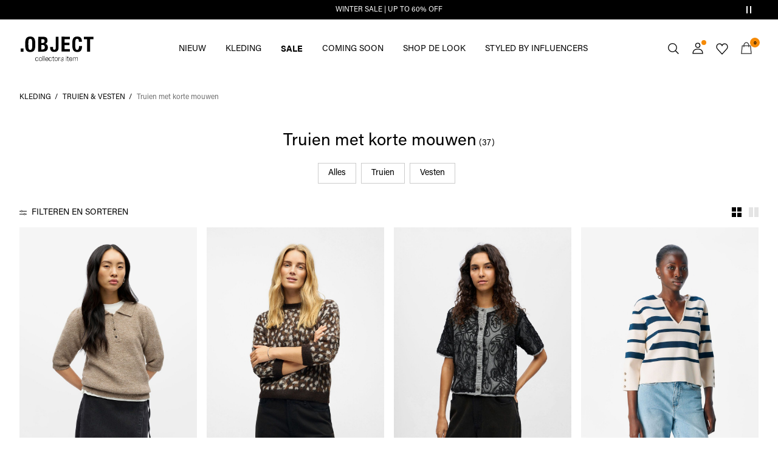

--- FILE ---
content_type: text/html;charset=UTF-8
request_url: https://www.objectci.com/nl-nl/gebreide-kleding/truien-met-korte-mouwen/
body_size: 28515
content:
<!DOCTYPE html>
<html lang="nl"
data-locale="nl_NL"
data-environment="2"
data-t="2026-01-20T08:38:19.840Z"
>
<head>

<script type="text/javascript" src="https://www.objectci.com/nl-nl/uncached" defer></script>





<script>
    if (!('customElements' in window)) {
        location.replace("/nl-nl/incompatiblebrowser");
    }
</script>

<script>
    if (/Highstreet/i.test(navigator.userAgent)) {
        document.documentElement.classList.add('highstreet-app');
    }

    if (/canvas/i.test(navigator.userAgent)) {
        document.documentElement.classList.add('canvas-app');
    }
</script>

<script defer type="text/javascript" src="/on/demandware.static/Sites-oc-Site/-/nl_NL/v1768891599421/js/main.js"></script>


<meta charset="UTF-8">
<meta http-equiv="x-ua-compatible" content="ie=edge">
<meta name="viewport" content="width=device-width, initial-scale=1.0, minimum-scale=1.0, maximum-scale=2.0">


    <script>
        dataLayer = [{"page":{"brand":"oc","market":"NL","lang":"nl","type":"plp","category":"oc-shortsleevepullover"},"ecommerce":{"currencyCode":"EUR"}}];
    </script>

    <script>
        window.dataLayer.push({
            originalLocation: document.location.protocol + '//' +
                document.location.hostname +
                document.location.pathname +
                document.location.search
        });
    </script>

















    <script>
        window.lipscoreEnabled = false;
    </script>








    <script type="text/javascript">
        window.addEventListener('load', function(){
            if(window.top !== window.self){
                return;
            }

            if (/Highstreet/i.test(navigator.userAgent)) {
                return;
            }

            var script = document.createElement('script');
            script.setAttribute('id', "CookieConsent");
            script.setAttribute('data-culture', "nl");
            script.src = 'https://policy.app.cookieinformation.com/uc.js';
            document.head.appendChild(script);
        }, false);

        window.addEventListener('CookieInformationAPIReady', function() {
            if (window.location.href.includes('privacy-policy.html') || 
                window.location.href.includes('cookie-policy.html')) {
                var t = setTimeout(() => {
                    (typeof hideCookieBanner === 'function') && hideCookieBanner();
                    clearTimeout(t);
                }, 10);
            }
        });
    </script>

    

    
    
    <script type="text/javascript">
        function gtag() { dataLayer.push(arguments); }
        gtag('set', 'developer_id.dNzMyY2', true);
        gtag('consent', 'default',
            {
                'ad_storage': 'denied',
                'analytics_storage': 'denied'
            }
        );

        function cookieInformationUpdateConsent () {    
            const cookieCatStatistic = window.CookieInformation.getConsentGivenFor('cookie_cat_statistic');
            if (cookieCatStatistic) {
                window.gtag('consent', 'update', { 'analytics_storage': 'granted' });
            }

            const cookieCatFunctional = window.CookieInformation.getConsentGivenFor('cookie_cat_functional');
            if (cookieCatFunctional) {
                window.gtag('consent', 'update', { 'ad_storage': 'granted' });
            }
        }

        window.addEventListener('CookieInformationConsentGiven', cookieInformationUpdateConsent);
    </script>




<!-- TrustBox script -->



<!-- End TrustBox script -->















<title>Truien met korte mouwen voor dames | .OBJECT CI Nederland</title>

<meta name="description" content="Shop Truien met korte mouwen voor dames. Ontdek de laatste Dames mode bij .OBJECT Collectors Item | ✔ 100 dagen bedenktijd"/>
<meta name="keywords" content="object, objectci, object collectors items"/>




    <link rel="next" href="https://www.objectci.com/nl-nl/gebreide-kleding/truien-met-korte-mouwen/?start=12&amp;sz=12" />






    


<!--Google Tag Manager-->


<script>
    window.addEventListener('DOMContentLoaded', function(){
        var l = 'dataLayer';
        window[l] = window[l] || [];
        window[l].push({
            'gtm.start': new Date().getTime(),
            event: 'gtm.js'
        });

        var f = document.getElementsByTagName('script')[0],
            j = document.createElement('script'),
            dl = l != 'dataLayer' ? '&l=' + l : '';
        j.async = true;
        j.src = '//' + 'sst.objectci.com' + '/gtm.js?id=' + 'GTM-M8L8QRK' + dl;
        f.parentNode.insertBefore(j, f);
    }, false);
</script>

<!--End Google TagManager-->



    
        <meta property="og:image" content="https://www.objectci.com/on/demandware.static/Sites-oc-Site/-/default/dwe8500e7f/images/logo.png">
    

    
        <meta property="og:type" content="website">
    

    
        <meta property="og:title" content="Truien met korte mouwen voor dames | .OBJECT CI Nederland">
    

    
        <meta property="og:locale" content="nl_NL">
    

    
        <meta name="robots" content="index, follow">
    

    

    
        <meta property="og:url" content="https://www.objectci.com/nl-nl/gebreide-kleding/truien-met-korte-mouwen/">
    

    
        <meta property="og:description" content="Shop Truien met korte mouwen voor dames. Ontdek de laatste Dames mode bij .OBJECT Collectors Item | ✔ 100 dagen bedenktijd">
    


<link rel="icon" type="image/png" href="/on/demandware.static/Sites-oc-Site/-/default/dw2d711776/images/favicon-16x16.png" sizes="16x16" />





    
    <link rel="preload" href="/on/demandware.static/Sites-oc-Site/-/nl_NL/v1768891599421/fonts/acumin_regular.woff2" as="font" type="font/woff2" crossorigin="anonymous" />


<link rel="stylesheet" href="/on/demandware.static/Sites-oc-Site/-/nl_NL/v1768891599421/css/global.css" />


    <link rel="stylesheet" href="/on/demandware.static/Sites-oc-Site/-/nl_NL/v1768891599421/css/search.css"  />



    <meta name="google-site-verification" content="72BG_Lar5JeORVs9WTuTpnW3dd2uyCNtXCG_RrdFQlg" />



    <meta name="facebook-domain-verification" content="sw7sx2zzlcze454afi7wbq04lxcenz" />










<!--<script type="text/javascript">-->
<!--</script>-->







<link rel="canonical" href="https://www.objectci.com/nl-nl/gebreide-kleding/truien-met-korte-mouwen/"/>




<link rel="alternate" href="https://www.objectci.com/en-gb/knitwear/short-sleeve-jumpers/" hreflang="en-GB" />

<link rel="alternate" href="https://www.objectci.com/fr-fr/maille%C2%A0/pulls-a-manches-courtes/" hreflang="fr-FR" />

<link rel="alternate" href="https://www.objectci.com/de-de/pullover-strickjacken/pullover-mit-kurzen-aermeln/" hreflang="de-DE" />

<link rel="alternate" href="https://www.objectci.com/en-nl/knitwear/short-sleeve-jumpers/" hreflang="en-NL" />

<link rel="alternate" href="https://www.objectci.com/en-pl/knitwear/short-sleeve-jumpers/" hreflang="en-PL" />

<link rel="alternate" href="https://www.objectci.com/en-de/knitwear/short-sleeve-jumpers/" hreflang="en-DE" />

<link rel="alternate" href="https://www.objectci.com/en-no/knitwear/short-sleeve-jumpers/" hreflang="en-NO" />

<link rel="alternate" href="https://www.objectci.com/it-it/maglieria%C2%A0/pullover-a-maniche-corte/" hreflang="it-IT" />

<link rel="alternate" href="https://www.objectci.com/en-be/knitwear/short-sleeve-jumpers/" hreflang="en-BE" />

<link rel="alternate" href="https://www.objectci.com/en-fi/knitwear/short-sleeve-jumpers/" hreflang="en-FI" />

<link rel="alternate" href="https://www.objectci.com/pl-pl/dzianiny%C2%A0/swetry-z-krotkim-rekawem/" hreflang="pl-PL" />

<link rel="alternate" href="https://www.objectci.com/no-no/strikk/kortermede-gensere/" hreflang="no-NO" />

<link rel="alternate" href="https://www.objectci.com/en-es/knitwear/short-sleeve-jumpers/" hreflang="en-ES" />

<link rel="alternate" href="https://www.objectci.com/en-it/knitwear/short-sleeve-jumpers/" hreflang="en-IT" />

<link rel="alternate" href="https://www.objectci.com/fr-ch/maille%C2%A0/pulls-a-manches-courtes/" hreflang="fr-CH" />

<link rel="alternate" href="https://www.objectci.com/fi-fi/neuleet/lyhythihaiset-neulepuserot/" hreflang="fi-FI" />

<link rel="alternate" href="https://www.objectci.com/en-at/knitwear/short-sleeve-jumpers/" hreflang="en-AT" />

<link rel="alternate" href="https://www.objectci.com/en-ie/knitwear/short-sleeve-jumpers/" hreflang="en-IE" />

<link rel="alternate" href="https://www.objectci.com/de-ch/strickmode/pullover-mit-kurzen-aermeln/" hreflang="de-CH" />

<link rel="alternate" href="https://www.objectci.com/en-ch/knitwear/short-sleeve-jumpers/" hreflang="en-CH" />

<link rel="alternate" href="https://www.objectci.com/sv-se/troejor-cardigans/kortaermade-troejor/" hreflang="sv-SE" />

<link rel="alternate" href="https://www.objectci.com/da-dk/strik/kortaermet-strik/" hreflang="da-DK" />

<link rel="alternate" href="https://www.objectci.com/nl-nl/gebreide-kleding/truien-met-korte-mouwen/" hreflang="nl-NL" />

<link rel="alternate" href="https://www.objectci.com/en-dk/knitwear/short-sleeve-jumpers/" hreflang="en-DK" />

<link rel="alternate" href="https://www.objectci.com/de-at/pullover-strickjacken/pullover-mit-kurzen-aermeln/" hreflang="de-AT" />

<link rel="alternate" href="https://www.objectci.com/nl-be/gebreide-kleding/truien-met-korte-mouwen/" hreflang="nl-BE" />

<link rel="alternate" href="https://www.objectci.com/en-fr/knitwear/short-sleeve-jumpers/" hreflang="en-FR" />

<link rel="alternate" href="https://www.objectci.com/es-es/prendas-de-punto%C2%A0/jerseys-de-mangas-cortas/" hreflang="es-ES" />

<link rel="alternate" href="https://www.objectci.com/en-se/knitwear/short-sleeve-jumpers/" hreflang="en-SE" />

<link rel="alternate" href="https://www.objectci.com/fr-be/maille%C2%A0/pulls-a-manches-courtes/" hreflang="fr-BE" />

<link rel="alternate" href="https://www.objectci.com/en-gb/knitwear/short-sleeve-jumpers/" hreflang="x-default" />


<script type="text/javascript">//<!--
/* <![CDATA[ (head-active_data.js) */
var dw = (window.dw || {});
dw.ac = {
    _analytics: null,
    _events: [],
    _category: "",
    _searchData: "",
    _anact: "",
    _anact_nohit_tag: "",
    _analytics_enabled: "true",
    _timeZone: "Europe/Amsterdam",
    _capture: function(configs) {
        if (Object.prototype.toString.call(configs) === "[object Array]") {
            configs.forEach(captureObject);
            return;
        }
        dw.ac._events.push(configs);
    },
	capture: function() { 
		dw.ac._capture(arguments);
		// send to CQ as well:
		if (window.CQuotient) {
			window.CQuotient.trackEventsFromAC(arguments);
		}
	},
    EV_PRD_SEARCHHIT: "searchhit",
    EV_PRD_DETAIL: "detail",
    EV_PRD_RECOMMENDATION: "recommendation",
    EV_PRD_SETPRODUCT: "setproduct",
    applyContext: function(context) {
        if (typeof context === "object" && context.hasOwnProperty("category")) {
        	dw.ac._category = context.category;
        }
        if (typeof context === "object" && context.hasOwnProperty("searchData")) {
        	dw.ac._searchData = context.searchData;
        }
    },
    setDWAnalytics: function(analytics) {
        dw.ac._analytics = analytics;
    },
    eventsIsEmpty: function() {
        return 0 == dw.ac._events.length;
    }
};
/* ]]> */
// -->
</script>
<script type="text/javascript">//<!--
/* <![CDATA[ (head-cquotient.js) */
var CQuotient = window.CQuotient = {};
CQuotient.clientId = 'bdtc-oc';
CQuotient.realm = 'BDTC';
CQuotient.siteId = 'oc';
CQuotient.instanceType = 'prd';
CQuotient.locale = 'nl_NL';
CQuotient.fbPixelId = '__UNKNOWN__';
CQuotient.activities = [];
CQuotient.cqcid='';
CQuotient.cquid='';
CQuotient.cqeid='';
CQuotient.cqlid='';
CQuotient.apiHost='api.cquotient.com';
/* Turn this on to test against Staging Einstein */
/* CQuotient.useTest= true; */
CQuotient.useTest = ('true' === 'false');
CQuotient.initFromCookies = function () {
	var ca = document.cookie.split(';');
	for(var i=0;i < ca.length;i++) {
	  var c = ca[i];
	  while (c.charAt(0)==' ') c = c.substring(1,c.length);
	  if (c.indexOf('cqcid=') == 0) {
		CQuotient.cqcid=c.substring('cqcid='.length,c.length);
	  } else if (c.indexOf('cquid=') == 0) {
		  var value = c.substring('cquid='.length,c.length);
		  if (value) {
		  	var split_value = value.split("|", 3);
		  	if (split_value.length > 0) {
			  CQuotient.cquid=split_value[0];
		  	}
		  	if (split_value.length > 1) {
			  CQuotient.cqeid=split_value[1];
		  	}
		  	if (split_value.length > 2) {
			  CQuotient.cqlid=split_value[2];
		  	}
		  }
	  }
	}
}
CQuotient.getCQCookieId = function () {
	if(window.CQuotient.cqcid == '')
		window.CQuotient.initFromCookies();
	return window.CQuotient.cqcid;
};
CQuotient.getCQUserId = function () {
	if(window.CQuotient.cquid == '')
		window.CQuotient.initFromCookies();
	return window.CQuotient.cquid;
};
CQuotient.getCQHashedEmail = function () {
	if(window.CQuotient.cqeid == '')
		window.CQuotient.initFromCookies();
	return window.CQuotient.cqeid;
};
CQuotient.getCQHashedLogin = function () {
	if(window.CQuotient.cqlid == '')
		window.CQuotient.initFromCookies();
	return window.CQuotient.cqlid;
};
CQuotient.trackEventsFromAC = function (/* Object or Array */ events) {
try {
	if (Object.prototype.toString.call(events) === "[object Array]") {
		events.forEach(_trackASingleCQEvent);
	} else {
		CQuotient._trackASingleCQEvent(events);
	}
} catch(err) {}
};
CQuotient._trackASingleCQEvent = function ( /* Object */ event) {
	if (event && event.id) {
		if (event.type === dw.ac.EV_PRD_DETAIL) {
			CQuotient.trackViewProduct( {id:'', alt_id: event.id, type: 'raw_sku'} );
		} // not handling the other dw.ac.* events currently
	}
};
CQuotient.trackViewProduct = function(/* Object */ cqParamData){
	var cq_params = {};
	cq_params.cookieId = CQuotient.getCQCookieId();
	cq_params.userId = CQuotient.getCQUserId();
	cq_params.emailId = CQuotient.getCQHashedEmail();
	cq_params.loginId = CQuotient.getCQHashedLogin();
	cq_params.product = cqParamData.product;
	cq_params.realm = cqParamData.realm;
	cq_params.siteId = cqParamData.siteId;
	cq_params.instanceType = cqParamData.instanceType;
	cq_params.locale = CQuotient.locale;
	
	if(CQuotient.sendActivity) {
		CQuotient.sendActivity(CQuotient.clientId, 'viewProduct', cq_params);
	} else {
		CQuotient.activities.push({activityType: 'viewProduct', parameters: cq_params});
	}
};
/* ]]> */
// -->
</script>
<!-- Demandware Apple Pay -->

<style type="text/css">ISAPPLEPAY{display:inline}.dw-apple-pay-button,.dw-apple-pay-button:hover,.dw-apple-pay-button:active{background-color:black;background-image:-webkit-named-image(apple-pay-logo-white);background-position:50% 50%;background-repeat:no-repeat;background-size:75% 60%;border-radius:5px;border:1px solid black;box-sizing:border-box;margin:5px auto;min-height:30px;min-width:100px;padding:0}
.dw-apple-pay-button:after{content:'Apple Pay';visibility:hidden}.dw-apple-pay-button.dw-apple-pay-logo-white{background-color:white;border-color:white;background-image:-webkit-named-image(apple-pay-logo-black);color:black}.dw-apple-pay-button.dw-apple-pay-logo-white.dw-apple-pay-border{border-color:black}</style>


    
        <script type="application/ld+json">
            {"@context":"https://schema.org/","@type":"ItemList","itemListElement":[{"@type":"ListItem","position":1,"url":"https://www.objectci.com/nl-nl/gebreid-polo-23048203_Morel_1244249.html","name":"GEBREID POLO","identifier":"23048203_Morel_1244249","image":"https://www.objectci.com/dw/image/v2/BDTC_PRD/on/demandware.static/-/Sites-pim-catalog/default/dw39fe655a/pim-static/OC/23048203/23048203_Morel_1244249_001.jpg?sw=120&sh=160"},{"@type":"ListItem","position":2,"url":"https://www.objectci.com/nl-nl/gestippeld-trui-23048873_CocoaBrown_1268767.html","name":"GESTIPPELD TRUI","identifier":"23048873_CocoaBrown_1268767","image":"https://www.objectci.com/dw/image/v2/BDTC_PRD/on/demandware.static/-/Sites-pim-catalog/default/dw8b65a65a/pim-static/OC/23048873/23048873_CocoaBrown_1268767_001.jpg?sw=120&sh=160"},{"@type":"ListItem","position":3,"url":"https://www.objectci.com/nl-nl/gebreid-vest-23047228_LightGreyMelange_1209423.html","name":"GEBREID VEST","identifier":"23047228_LightGreyMelange_1209423","image":"https://www.objectci.com/dw/image/v2/BDTC_PRD/on/demandware.static/-/Sites-pim-catalog/default/dw62ba1982/pim-static/OC/23047228/23047228_LightGreyMelange_1209423_001.jpg?sw=120&sh=160"},{"@type":"ListItem","position":4,"url":"https://www.objectci.com/nl-nl/gebreid-trui-23047208_WhiteSand_1218306.html","name":"GEBREID TRUI","identifier":"23047208_WhiteSand_1218306","image":"https://www.objectci.com/dw/image/v2/BDTC_PRD/on/demandware.static/-/Sites-pim-catalog/default/dw18e31430/pim-static/OC/23047208/23047208_WhiteSand_1218306_001.jpg?sw=120&sh=160"},{"@type":"ListItem","position":5,"url":"https://www.objectci.com/nl-nl/gebreid-polo-23047209_WhiteSand_1218303.html","name":"GEBREID POLO","identifier":"23047209_WhiteSand_1218303","image":"https://www.objectci.com/dw/image/v2/BDTC_PRD/on/demandware.static/-/Sites-pim-catalog/default/dw006576a4/pim-static/OC/23047209/23047209_WhiteSand_1218303_001.jpg?sw=120&sh=160"},{"@type":"ListItem","position":6,"url":"https://www.objectci.com/nl-nl/korte-mouwen-gebreid-vest-23047229_MauveWine_1215052.html","name":"KORTE MOUWEN GEBREID VEST","identifier":"23047229_MauveWine_1215052","image":"https://www.objectci.com/dw/image/v2/BDTC_PRD/on/demandware.static/-/Sites-pim-catalog/default/dwd1ac9d70/pim-static/OC/23047229/23047229_MauveWine_1215052_001.jpg?sw=120&sh=160"},{"@type":"ListItem","position":7,"url":"https://www.objectci.com/nl-nl/korte-mouwen-gebreid-vest-23047229_WhiteSand_1215055.html","name":"KORTE MOUWEN GEBREID VEST","identifier":"23047229_WhiteSand_1215055","image":"https://www.objectci.com/dw/image/v2/BDTC_PRD/on/demandware.static/-/Sites-pim-catalog/default/dw09b46966/pim-static/OC/23047229/23047229_WhiteSand_1215055_001.jpg?sw=120&sh=160"},{"@type":"ListItem","position":8,"url":"https://www.objectci.com/nl-nl/gebreid-polo-23047507_MediumGreyMelange.html","name":"GEBREID POLO","identifier":"23047507_MediumGreyMelange","image":"https://www.objectci.com/dw/image/v2/BDTC_PRD/on/demandware.static/-/Sites-pim-catalog/default/dwb768be5d/pim-static/OC/23047507/23047507_MediumGreyMelange_001.jpg?sw=120&sh=160"},{"@type":"ListItem","position":9,"url":"https://www.objectci.com/nl-nl/korte-mouwen-gebreid-vest-23047229_Black_1244791.html","name":"KORTE MOUWEN GEBREID VEST","identifier":"23047229_Black_1244791","image":"https://www.objectci.com/dw/image/v2/BDTC_PRD/on/demandware.static/-/Sites-pim-catalog/default/dw57df86a4/pim-static/OC/23047229/23047229_Black_1244791_001.jpg?sw=120&sh=160"},{"@type":"ListItem","position":10,"url":"https://www.objectci.com/nl-nl/gebreid-gilet-23047221_MediumGreyMelange.html","name":"GEBREID GILET","identifier":"23047221_MediumGreyMelange","image":"https://www.objectci.com/dw/image/v2/BDTC_PRD/on/demandware.static/-/Sites-pim-catalog/default/dw6c8033c3/pim-static/OC/23047221/23047221_MediumGreyMelange_001.jpg?sw=120&sh=160"},{"@type":"ListItem","position":11,"url":"https://www.objectci.com/nl-nl/geribbeld-gebreide-top-23046911_DarkGreyMelange.html","name":"GERIBBELD GEBREIDE TOP","identifier":"23046911_DarkGreyMelange","image":"https://www.objectci.com/dw/image/v2/BDTC_PRD/on/demandware.static/-/Sites-pim-catalog/default/dw8151f29e/pim-static/OC/23046911/23046911_DarkGreyMelange_001.jpg?sw=120&sh=160"},{"@type":"ListItem","position":12,"url":"https://www.objectci.com/nl-nl/korte-mouwen-gebreide-trui-23047215_LegionBlue.html","name":"KORTE MOUWEN GEBREIDE TRUI","identifier":"23047215_LegionBlue","image":"https://www.objectci.com/dw/image/v2/BDTC_PRD/on/demandware.static/-/Sites-pim-catalog/default/dw0d540341/pim-static/OC/23047215/23047215_LegionBlue_001.jpg?sw=120&sh=160"}]}
        </script>
    
        <script type="application/ld+json">
            {"@context":"https://schema.org/","@type":"BreadcrumbList","itemListElement":[{"@type":"ListItem","position":1,"item":{"@id":"https://www.objectci.com/nl-nl/home","name":"Home"}},{"@type":"ListItem","position":2,"item":{"@id":"https://www.objectci.com/nl-nl/shop-pr.-categorie/","name":"KLEDING"}},{"@type":"ListItem","position":3,"item":{"@id":"https://www.objectci.com/nl-nl/shop-pr.-categorie/gebreide-kleding/","name":"TRUIEN & VESTEN"}},{"@type":"ListItem","position":4,"item":{"@id":"https://www.objectci.com/nl-nl/gebreide-kleding/truien-met-korte-mouwen/","name":"Truien met korte mouwen"}}]}
        </script>
    



<meta name=version content=1.0.1209 />

</head>
<body
id="site-oc"
data-ping-url="https://www.objectci.com/nl-nl/ping"
data-wishlist-enabled="true"
data-wishlist-add="/nl-nl/wishlist/addproduct"
data-wishlist-remove="/on/demandware.store/Sites-oc-Site/nl_NL/Wishlist-RemoveProduct"
data-wishlist="/on/demandware.store/Sites-oc-Site/nl_NL/Wishlist-GetListJson"
data-mc-url="/on/demandware.store/Sites-oc-Site/nl_NL/MCAnalytics-Handle"
class="page-search-show"
>
<!-- VoyadoTracking Script --><script>(function (i, s, o, g, r, a, m) {i['VoyadoAnalyticsObject'] = r;i[r] = i[r] || function () { (i[r].q = i[r].q || []).push(arguments) }, i[r].l = 1 * new Date();a = s.createElement(o), m = s.getElementsByTagName(o)[0];a.async = 1;a.src = g;m.parentNode.insertBefore(a, m)})(window, document, 'script', 'https://assets.voyado.com/jsfiles/analytics_0.1.7.min.js', 'va');va('setTenant', 'object');</script><!-- End VoyadoTracking Script --><!-- VoyadoTracking Variables --><script>window.VOYADO_TRACKING = true; 
window.VOYADO_TRACK_PRODUCT_VIEW = true; 
window.VOYADO_TRACK_ABANDONED_CART = true; 
window.VOYADO_GET_CONTACT_URL = '/on/demandware.store/Sites-oc-Site/nl_NL/VoyadoTracking-GetContactId'; 
window.VOYADO_GET_CART_URL = '/on/demandware.store/Sites-oc-Site/nl_NL/VoyadoTracking-GetCart'; 
</script><!-- End VoyadoTracking Variables --><!-- Relewise Script --><script>(function (i, s, o, g, r, a, m) {a = s.createElement(o), m = s.getElementsByTagName(o)[0];a.async = 1;a.src = g;m.parentNode.insertBefore(a, m)})(window, document, 'script', 'https://www.objectci.com/on/demandware.store/Sites-oc-Site/nl_NL/Relewise-Tracking');</script><!-- End Relewise Tracking Script -->

<svg version="1.1" xmlns="http://www.w3.org/2000/svg" xmlns:xlink="http://www.w3.org/2000/svg" style="display: none;">
    <defs>
        <g id="icon-wishlist">
            <path d="M12.3012 18.5199L6.97882 12.9076C6.36706 12.2578 6 11.3716 6 10.4855C6 8.53594 7.52941 6.99994 9.42588 6.99994C10.5882 6.99994 11.6282 7.59071 12.24 8.47686C12.8518 7.59071 13.9529 6.99994 15.0541 6.99994C16.9506 6.99994 18.48 8.53594 18.48 10.4855C18.48 11.3716 18.1129 12.2578 17.5012 12.9076L12.3012 18.5199Z" />
        </g>
        <g id="icon-wishlist-service">
            <path fill-rule="evenodd" clip-rule="evenodd" d="M21 9.00708C21 6.24175 18.8937 4 16.2955 4C14.379 4 12.7333 5.22144 12 6.97114C11.2666 5.22144 9.62096 4 7.70454 4C5.10631 4 3 6.24176 3 9.00708C3 10.3599 3.50631 11.5851 4.32545 12.4862L11.9823 21L19.6746 12.4862C20.4937 11.5851 21 10.3599 21 9.00708Z" stroke="#000000" />
        </g>
        <g id="icon-toggle-four">
            <rect width="7" height="7"/>
            <rect x="9" width="7" height="7"/>
            <rect y="9" width="7" height="7"/>
            <rect x="9" y="9" width="7" height="7"/>
        </g>
        <g id="icon-toggle-two">
            <rect width="7" height="16"/>
            <rect x="9" width="7" height="16"/>
        </g>
        <g id="icon-toggle-one">
            <rect width="16" height="16"/>
        </g>
    </defs>
</svg>




<!--Google Tag Manager-->

<noscript>
<iframe src="//sst.objectci.com/ns.html?id=GTM-M8L8QRK" height="0" width="0" style="display:none;visibility:hidden;"></iframe>
</noscript>

<!--End Google Tag Manager-->
<div class="page" data-action="Search-Show" data-querystring="cgid=oc-shortsleevepullover">















































	 


	


    
        
        
        <div class="slim-banner slim-banner-has-controls" data-layer-promotion-view="{&quot;id&quot;:&quot;Slim banner&quot;,&quot;name&quot;:&quot;Slim banner widget&quot;,&quot;row_id&quot;:&quot;slim-header-banner&quot;,&quot;column_id&quot;:1}">
            <div class="slim-banner-wrapper">
                
                    
                    
                        
                        
                            
                                <style type="text/css">
                                    .slim-banner { background-color: #000000 !important;}
.slim-banner .slim-banner-controls { background-color: #000000 !important;}
.slim-banner, .slim-banner a { color: #ffffff !important;}
.slim-banner .slim-banner-controls .slim-banner-button { background-color: #ffffff !important;}
                                </style>
                            
                            <p
                                data-id="oc-slim-banner-wintersale26"
                                data-layer-action="widgetClick"
                                data-layer-click-info="{&quot;event&quot;:&quot;promotionClick&quot;,&quot;ecommerce&quot;:{&quot;promoClick&quot;:{&quot;promotions&quot;:[{&quot;id&quot;:&quot;Slim banner&quot;,&quot;name&quot;:&quot;Slim banner widget&quot;,&quot;row_id&quot;:&quot;slim-header-banner&quot;,&quot;column_id&quot;:1}]}}}"
                                data-promo-action-info="CTA | Position 0">
                                <a href="http://www.objectci.com/share?cgid=oc-sale">WINTER SALE | UP TO 60% OFF</a>
                            </p>
                        
                    
                
                    
                    
                        
                        
                            
                                <style type="text/css">
                                    .slim-banner { background-color: #000000 !important;}
.slim-banner .slim-banner-controls { background-color: #000000 !important;}
.slim-banner, .slim-banner a { color: #ffffff !important;}
.slim-banner .slim-banner-controls .slim-banner-button { background-color: #ffffff !important;}
                                </style>
                            
                            <p
                                data-id="oc-slim-banner-CC"
                                data-layer-action="widgetClick"
                                data-layer-click-info="{&quot;event&quot;:&quot;promotionClick&quot;,&quot;ecommerce&quot;:{&quot;promoClick&quot;:{&quot;promotions&quot;:[{&quot;id&quot;:&quot;Slim banner&quot;,&quot;name&quot;:&quot;Slim banner widget&quot;,&quot;row_id&quot;:&quot;slim-header-banner&quot;,&quot;column_id&quot;:1}]}}}"
                                data-promo-action-info="CTA | Position 1">
                                <a href="https://www.objectci.com/share?register=true">SCHRIJF JE IN &amp; KRIJG 10% KORTING &gt;</a>
                            </p>
                        
                    
                
                
                    <div class="slim-banner-controls">
                        <button class="slim-banner-button slim-banner-button--pause" type="button" aria-label="Controls Slim banner"></button>
                    </div>
                
            </div>
        </div>
        <script type="text/javascript">
            if (false || !/canvas/i.test(navigator.userAgent)) {
                document.body.classList.add('slim-banner--visible');
            }
        </script>
    

 
	



<div class="menu-overlay menu-overlay--backdrop" aria-hidden="true"></div>

<div class="mini-cart-overlay" aria-hidden="true"></div>
<div class="account-menu-overlay" aria-hidden="true"></div>


<div class="service-bar__top-navigation">
    <button
        class="service-bar__back-button js-back-button"
        title="Ga terug"
        data-home-link="https://www.objectci.com/nl-nl/home"
        aria-label="Ga terug"></button>

    

    <button 
        class="service-bar__search-button-app icon__link"
        title="Zoeken"
        data-placeholder="Zoeken"
        data-event-label="App Top Bar"
        aria-label="Zoeken"></button>
</div>

<div class="service-bar__bottom-navigation">
    <a 
        class="bottom-navigation__home-button "
        title="Home"
        href="/nl-nl/home"
        data-layer-action="serviceBarIconClick"
        data-label="Home | App Bottom Bar">
        <svg viewBox="0 0 24 24">
            <use href="https://www.objectci.com/on/demandware.static/Sites-oc-Site/-/nl_NL/v1768891599421/images/icon-defs-app.svg#icon-home-app"></use>
        </svg>
        <span>Home</span>
    </a>

    <button 
        class="bottom-navigation__menu-button js-menu-burger-button-app"
        title="Menu"
        data-menu-action="openMenu"
        data-menu-label="App Bottom Bar"
        aria-label="Menu">
        <svg viewBox="0 0 24 24">
            <use href="https://www.objectci.com/on/demandware.static/Sites-oc-Site/-/nl_NL/v1768891599421/images/icon-defs-app.svg#icon-burger-app"></use>
        </svg>
        <span>Menu</span>
    </button>

    <a 
        class="bottom-navigation__wishlist-button "
        title="Wishlist"
        href="/nl-nl/wishlist"
        data-layer-action="serviceBarIconClick"
        data-label="Wishlist | App Bottom Bar">
        <svg viewBox="0 0 24 24">
            <use href="https://www.objectci.com/on/demandware.static/Sites-oc-Site/-/nl_NL/v1768891599421/images/icon-defs-app.svg#icon-wishlist-app"></use>
        </svg>
        <span>Wishlist</span>
    </a>

    <a 
        class="bottom-navigation__minicart-button "
        title="Winkelmand"
        href="/nl-nl/cart"
        data-action-url="/nl-nl/minicart"
        data-layer-action="serviceBarIconClick"
        data-label="Bag | App Bottom Bar">
        <svg viewBox="0 0 24 24">
            <use href="https://www.objectci.com/on/demandware.static/Sites-oc-Site/-/nl_NL/v1768891599421/images/icon-defs-app.svg#icon-minicart-app"></use>
        </svg>
        <span>Winkelmand</span>
    </a>

    
    <a 
        class="bottom-navigation__account-button js-registered hidden "
        title="Account"
        href="/nl-nl/account"
        data-layer-action="serviceBarIconClick"
        data-label="My account | App Bottom Bar">
        <svg viewBox="0 0 24 24">
            <use href="https://www.objectci.com/on/demandware.static/Sites-oc-Site/-/nl_NL/v1768891599421/images/icon-defs-app.svg#icon-account-app"></use>
        </svg>
        <span>Account</span>
    </a>
    <a 
        class="bottom-navigation__account-button js-unregistered "
        title="Account"
        href="/nl-nl/login"
        data-layer-action="serviceBarIconClick"
        data-label="Sign in | App Bottom Bar">
        <svg viewBox="0 0 24 24">
            <use href="https://www.objectci.com/on/demandware.static/Sites-oc-Site/-/nl_NL/v1768891599421/images/icon-defs-app.svg#icon-account-app"></use>
        </svg>
        <span>Account</span>
        <span class="bottom-navigation__account-notification"></span>
    </a>
</div>



<div class="page-header-container">
    <header class="header header--secondary  header--icon-bar">
    <div class="header__service-bar-mobile">
        <button class="service-bar-mobile__menu-button js-menu-burger-button"
            data-menu-action="openMenu"
            aria-label="Menu">
                <span class="service-bar__text-icon">Menu</span>
            </button>
        <div class="service-bar-mobile__search-placeholder"></div>
    </div>

    
    <div class="header__logo">
        <a
    href="/nl-nl/home"
    class="header__logo-link "
    title="Terug naar home"
    data-layer-action="logoClick"
    tabindex="0">
</a>

    </div>

    
    



<div class="header__service-bar">
    <div class="service-bar">
        
        <div class="service-bar__search">
            <button class="service-bar__search-button service-bar__icon"
                    type="button"
                    title="Zoeken"
                    data-placeholder="Zoeken"
                    aria-label="Zoeken">
                    <span class="service-bar__text-icon">Zoeken</span> 
            </button>
        </div>

        
        <div class="service-bar__account  account-menu">
            <div class="account-menu__button js-registered hidden">
                <a class="service-bar__icon"
                    href="/nl-nl/account"
                    data-layer-action="myAccountClick"
                    data-label="My account"
                    title="Mijn account">
                    <span class="service-bar__text-icon">Account</span> 
                </a>
            </div>
            <div class="account-menu__button js-unregistered hidden">
                <a class=" service-bar__icon"
                    href="/nl-nl/login"
                    data-layer-action="myAccountClick"
                    data-label="Sign in"
                    title="Inloggen">
                    <span class="service-bar__text-icon">Account</span> 
                </a>
                <span class="account-menu__button-notification"></span>
            </div>

            <div class="account-menu__flyout">
                <ul class="account-menu__list" tabindex="-1">
                    <li>
                        <a href="/nl-nl/account" 
                            tabindex="-1" 
                            aria-hidden="true"
                            data-layer-action="myAccountDropdownClick"
                            data-label="Dashboard"
                        >
                            Overzicht
                        </a>
                    </li>
                    <li>
                        <a href="https://www.objectci.com/nl-nl/account/orders"
                            tabindex="-1" 
                            aria-hidden="true"
                            data-layer-action="myAccountDropdownClick"
                            data-label="Order history"
                        >
                            Bestellingen
                        </a>
                    </li>
                    
                    <li>
                        <a href="https://www.objectci.com/nl-nl/account/profile"
                            tabindex="-1" 
                            aria-hidden="true"
                            data-layer-action="myAccountDropdownClick"
                            data-label="Profile"
                        >
                            Profiel
                        </a>
                    </li>
                    
                        <li>
                            <a href="/nl-nl/account/newsletter-edit"
                                tabindex="-1" 
                                aria-hidden="true"
                                data-layer-action="myAccountDropdownClick"
                                data-label="Newsletter"
                            >
                                Newsletters
                            </a>
                        </li>
                    
                    <li class="account-menu__list-item account-menu__list-item--wishlist">
                        <a href="/nl-nl/wishlist"
                            tabindex="-1" 
                            aria-hidden="true"
                            data-layer-action="myAccountDropdownClick"
                            data-label="Wishlist"
                        >
                            Verlanglijstje
                        </a>
                    </li>
                    <li>
                        <a href="https://www.objectci.com/nl-nl/account/addresses"
                            tabindex="-1" 
                            aria-hidden="true"
                            data-layer-action="myAccountDropdownClick"
                            data-label="Addresses"
                        >
                            Adressen
                        </a>
                    </li>
                    <li class="account-menu__list-item account-menu__list-item--support">
                        <a href="https://support.objectci.com/hc/nl-nl"
                            tabindex="-1" 
                            aria-hidden="true"
                            data-layer-action="myAccountDropdownClick"
                            data-label="Support"
                        >
                            Help
                        </a>
                    </li>
                    <li>
                        <a href="/nl-nl/logout"
                            tabindex="-1" 
                            aria-hidden="true"
                            data-layer-action="myAccountDropdownClick"
                            data-click-action="logout"
                            data-label="Sign out"
                        >
                            Uitloggen
                        </a>
                    </li>
                </ul>
            </div>
        </div>

        
            
            <div class="service-bar__wishlist">
                <a class="service-bar__wishlist-button service-bar__icon"
                    href="/nl-nl/wishlist"
                    title="Verlanglijstje"
                    data-layer-action="serviceBarIconClick"
                    data-label="Wishlist"
                >
                    <svg viewBox="0 0 24 24">
                        <use href="#icon-wishlist-service"></use>
                    </svg>

                    <span class="service-bar__wishlist-button__count hidden">
                        
                        0
                    </span>
                </a>
            </div>
        

        
        <div class="service-bar__minicart-button service-bar__icon mini-cart"
            href="/nl-nl/cart"
            data-action-url="/nl-nl/minicart"
            data-layer-action="serviceBarIconClick"
            data-label="Bag"
        >
            
<a href="https://www.objectci.com/nl-nl/cart" title="Winkelmand" aria-haspopup="true">
    <span class="service-bar__text-icon">Winkelmand</span> 
    <span class="mini-cart__quantity mini-cart__quantity--hidden">
        
        0
    </span>
</a>
<div class="mini-cart__flyout">
    <div class="mini-cart__flyout__wrapper mini-cart__flyout__wrapper--placeholder loading-state-active-element">

    </div>
    <div class="remove-modal" id="removeProductModal" tabindex="-1" role="dialog" aria-labelledby="removeProductItemModal">
    <div class="remove-modal__content">
        <div class="remove-modal__body delete-confirmation-body" id="removeProductItemModal">
            Wil je dit item verwijderen?
            <span class="remove-modal__bonus-info">Door dit item te verwijderen, kom je niet meer in aanmerking voor gratis cadeaus.</span>
        </div>
        <div class="remove-modal__buttons">
            <button type="button" class="remove-modal__button--outline remove-modal__button-cancel" 
                    data-layer-action="cancelRemoveCartItem" 
                    data-dismiss="modal"
                    data-click-action="cancelRemove">
                Annuleren
            </button>
            <button type="button" class="remove-modal__button--primary remove-modal__button-confirm"
                    data-dismiss="modal"
                    data-action=""
                    data-click-action="confirmRemove">
                Verwijderen
            </button>
        </div>
    </div>
</div>

</div>

        </div>
    </div>
</div>


    
    <div class="header__menu" data-burger-menu="default">
        <div class="menu-overlay-burger" data-menu-action="closeMenu"></div>
        <button
            class="menu-burger-close"
            type="button"
            data-menu-action="closeMenu"
            title="Sluiten"
            aria-label="Sluiten"></button>

        























































<nav class="menu-top-navigation 
    
     ">
        <nav class="menu-top-navigation-strip-container"
     data-inline-flyouts="false"
     data-combined-flyouts-url="https://www.objectci.com/nl-nl/topmenuflyouts"
>
    <ul class="menu-top-navigation-strip" role="menu">
        
            
                
            

            <li class="menu-top-navigation-strip__item "
                data-flyout-url=""
                data-topmenu-category-id="oc-new-in"
                data-hover-menu-active="false"
                data-hover-menu-clickable="false"
            >
                <a
                    class="menu-top-navigation__link"
                    href="/nl-nl/nieuw/"
                    target="_self"
                    data-menu-category="oc-new-in"
                    data-title="NIEUW"
                    data-layer-action="topMenuMainCategoryClick"
                    style=""
                    tabindex="0">
                    NIEUW
                    
                </a>
                
                
            </li>
        
            
                
            

            <li class="menu-top-navigation-strip__item "
                data-flyout-url="https://www.objectci.com/on/demandware.store/Sites-oc-Site/nl_NL/Menu-TopMenuCategory?category=oc-shop-object"
                data-topmenu-category-id="oc-shop-object"
                data-hover-menu-active="false"
                data-hover-menu-clickable="false"
            >
                <a
                    class="menu-top-navigation__link"
                    href="/nl-nl/shop-pr.-categorie/"
                    target="_self"
                    data-menu-category="oc-shop-object"
                    data-title="KLEDING"
                    data-layer-action="topMenuMainCategoryClick"
                    style=""
                    tabindex="0">
                    KLEDING
                    
                </a>
                
                
                    <button
                        aria-expanded="false"
                        aria-haspopup="menu"
                        role="menuitem"
                        tabindex="0"
                        class="menu-top-navigation__accessibility_button">
                        <svg aria-hidden="true" focusable="false" viewBox="0 0 24 24" role="img" width="24px" height="24px" fill="none">
                            <path stroke="currentColor" stroke-width="1.5" d="M17.5 9.25l-5.5 5.5-5.5-5.5"></path>
                        </svg>
                    </button>
                
            </li>
        
            
                
            

            <li class="menu-top-navigation-strip__item menu-top-navigation-strip__item--highlighted"
                data-flyout-url="https://www.objectci.com/on/demandware.store/Sites-oc-Site/nl_NL/Menu-TopMenuCategory?category=oc-sale"
                data-topmenu-category-id="oc-sale"
                data-hover-menu-active="false"
                data-hover-menu-clickable="false"
            >
                <a
                    class="menu-top-navigation__link"
                    href="/nl-nl/sale/"
                    target="_self"
                    data-menu-category="oc-sale"
                    data-title="SALE"
                    data-layer-action="topMenuMainCategoryClick"
                    style=""
                    tabindex="0">
                    SALE
                    
                </a>
                
                
                    <button
                        aria-expanded="false"
                        aria-haspopup="menu"
                        role="menuitem"
                        tabindex="0"
                        class="menu-top-navigation__accessibility_button">
                        <svg aria-hidden="true" focusable="false" viewBox="0 0 24 24" role="img" width="24px" height="24px" fill="none">
                            <path stroke="currentColor" stroke-width="1.5" d="M17.5 9.25l-5.5 5.5-5.5-5.5"></path>
                        </svg>
                    </button>
                
            </li>
        
            
                
            

            <li class="menu-top-navigation-strip__item "
                data-flyout-url=""
                data-topmenu-category-id="oc-coming-soon"
                data-hover-menu-active="false"
                data-hover-menu-clickable="false"
            >
                <a
                    class="menu-top-navigation__link"
                    href="/nl-nl/snel-op-voorraad/"
                    target="_self"
                    data-menu-category="oc-coming-soon"
                    data-title="COMING SOON"
                    data-layer-action="topMenuMainCategoryClick"
                    style=""
                    tabindex="0">
                    COMING SOON
                    
                </a>
                
                
            </li>
        
            
                
            

            <li class="menu-top-navigation-strip__item "
                data-flyout-url=""
                data-topmenu-category-id="oc-shop-look"
                data-hover-menu-active="false"
                data-hover-menu-clickable="false"
            >
                <a
                    class="menu-top-navigation__link"
                    href="/nl-nl/shop-collectors-items/"
                    target="_self"
                    data-menu-category="oc-shop-look"
                    data-title="SHOP DE LOOK"
                    data-layer-action="topMenuMainCategoryClick"
                    style=""
                    tabindex="0">
                    SHOP DE LOOK
                    
                </a>
                
                
            </li>
        
            
                
            

            <li class="menu-top-navigation-strip__item "
                data-flyout-url=""
                data-topmenu-category-id="oc-styledbyinfluencers"
                data-hover-menu-active="false"
                data-hover-menu-clickable="false"
            >
                <a
                    class="menu-top-navigation__link"
                    href="/nl-nl/gestyled-door-influencers/"
                    target="_self"
                    data-menu-category="oc-styledbyinfluencers"
                    data-title="STYLED BY INFLUENCERS"
                    data-layer-action="topMenuMainCategoryClick"
                    style=""
                    tabindex="0">
                    STYLED BY INFLUENCERS
                    
                </a>
                
                
            </li>
        

        
 
    </ul>
</nav>


<div
    class="menu-top-navigation-flyout"
    aria-hidden="true"
    tabindex="-1"></div>

<script src="/on/demandware.static/Sites-oc-Site/-/nl_NL/v1768891599421/js/menu/top_menu.js" defer></script>

</nav>

<div class="menu-burger menu-burger--slide " data-js-width="default">
    <nav class="menu-burger-content" aria-label="Hoofdmenu">
        


<div
    class="menu-burger__category menu-burger__category--root"
    data-category-id="__root__">
    
        








    
    

    






    <p
        class="menu_burger__category__item category-level-1 category-has-no-children "
        data-category-item-id="oc-new-in"
        data-menu-action="openUrl">
        <a href="/nl-nl/nieuw/" style="">
            NIEUW
            
        </a>
    </p>







    
        








    
    

    






    <p
        class="menu_burger__category__item category-level-1 category-has-children "
        data-category-item-id="oc-shop-object"
        data-menu-action="slide">
        <a href="/nl-nl/shop-pr.-categorie/" style="">
            KLEDING
            
        </a>
    </p>






    <div
        class="menu-burger__category menu-burger__category--hidden category-level-1"
        data-category-id="oc-shop-object"
        data-container-action="slide">
        
        
            <div class="menu-burger__category-header">
                <button 
                    type="button"
                    class="menu-burger__category-header__back"
                    title="Terug"
                    data-menu-action="closeCategory"
                    aria-label="Terug">
                    <span>Terug</span>
                </button>
                <p
                    class="menu_burger__category-header__link"
                    data-item-id="oc-shop-object"
                    data-menu-action="openHeaderCategoryUrl">
                    <a href="/nl-nl/shop-pr.-categorie/">
                        KLEDING
                        
                    </a>
                </p>
            </div>
        

        
            








    
    

    






    <p
        class="menu_burger__category__item category-level-2 category-has-no-children "
        data-category-item-id="oc-shop-object"
        data-menu-action="openUrl">
        <a href="/nl-nl/shop-pr.-categorie/" style="">
            BEKIJK ALLES
            
        </a>
    </p>







        
            








    
    

    






    <p
        class="menu_burger__category__item category-level-2 category-has-no-children "
        data-category-item-id="oc-outerwear"
        data-menu-action="openUrl">
        <a href="/nl-nl/shop-pr.-categorie/bovenkleding/" style="">
            JASSEN &amp; JACKS
            
        </a>
    </p>







        
            








    
    

    






    <p
        class="menu_burger__category__item category-level-2 category-has-no-children "
        data-category-item-id="oc-bottoms"
        data-menu-action="openUrl">
        <a href="/nl-nl/shop-pr.-categorie/broeken/" style="">
            BROEKEN
            
        </a>
    </p>







        
            








    
    

    






    <p
        class="menu_burger__category__item category-level-2 category-has-no-children "
        data-category-item-id="oc-knitwear"
        data-menu-action="openUrl">
        <a href="/nl-nl/shop-pr.-categorie/gebreide-kleding/" style="">
            TRUIEN &amp; VESTEN
            
        </a>
    </p>







        
            








    
    

    






    <p
        class="menu_burger__category__item category-level-2 category-has-children "
        data-category-item-id="oc-tops"
        data-menu-action="slide">
        <a href="/nl-nl/shop-pr.-categorie/tops-t-shirts/" style="">
            TOPS &amp; T-SHIRTS
            
        </a>
    </p>






    <div
        class="menu-burger__category menu-burger__category--hidden category-level-2"
        data-category-id="oc-tops"
        data-container-action="slide">
        
        
            <div class="menu-burger__category-header">
                <button 
                    type="button"
                    class="menu-burger__category-header__back"
                    title="Terug"
                    data-menu-action="closeCategory"
                    aria-label="Terug">
                    <span>Terug</span>
                </button>
                <p
                    class="menu_burger__category-header__link"
                    data-item-id="oc-tops"
                    data-menu-action="openHeaderCategoryUrl">
                    <a href="/nl-nl/shop-pr.-categorie/tops-t-shirts/">
                        TOPS &amp; T-SHIRTS
                        
                    </a>
                </p>
            </div>
        

        
            








    
    

    






    <p
        class="menu_burger__category__item category-level-3 category-has-no-children "
        data-category-item-id="oc-tops"
        data-menu-action="openUrl">
        <a href="/nl-nl/shop-pr.-categorie/tops-t-shirts/" style="">
            BEKIJK ALLES
            
        </a>
    </p>







        
            








    
    

    






    <p
        class="menu_burger__category__item category-level-3 category-has-no-children "
        data-category-item-id="oc-tops-sleeveless"
        data-menu-action="openUrl">
        <a href="/nl-nl/tops-t-shirts/mouwloze-tops/" style="">
            Mouwloze tops
            
        </a>
    </p>







        

        
        
            

        
    </div>


        
            








    
    

    






    <p
        class="menu_burger__category__item category-level-2 category-has-no-children "
        data-category-item-id="oc-matching-sets"
        data-menu-action="openUrl">
        <a href="/nl-nl/shop-pr.-categorie/co-ord-sets/" style="">
            CO-ORDS &amp; SETJES
            
        </a>
    </p>







        
            








    
    

    






    <p
        class="menu_burger__category__item category-level-2 category-has-no-children "
        data-category-item-id="oc-dresses"
        data-menu-action="openUrl">
        <a href="/nl-nl/shop-pr.-categorie/jurken/" style="">
            JURKEN
            
        </a>
    </p>







        
            








    
    

    






    <p
        class="menu_burger__category__item category-level-2 category-has-no-children "
        data-category-item-id="oc-skirts-1"
        data-menu-action="openUrl">
        <a href="/nl-nl/shop-pr.-categorie/rokken/" style="">
            ROKKEN
            
        </a>
    </p>







        
            








    
    

    






    <p
        class="menu_burger__category__item category-level-2 category-has-no-children "
        data-category-item-id="oc-shirts"
        data-menu-action="openUrl">
        <a href="/nl-nl/shop-pr.-categorie/overhemden/" style="">
            BLOUSES
            
        </a>
    </p>







        
            








    
    

    






    <p
        class="menu_burger__category__item category-level-2 category-has-no-children "
        data-category-item-id="oc-blazers"
        data-menu-action="openUrl">
        <a href="/nl-nl/shop-pr.-categorie/blazers/" style="">
            BLAZERS
            
        </a>
    </p>







        
            








    
    

    






    <p
        class="menu_burger__category__item category-level-2 category-has-no-children "
        data-category-item-id="oc-jeans-1"
        data-menu-action="openUrl">
        <a href="/nl-nl/shop-pr.-categorie/jeans/" style="">
            JEANS
            
        </a>
    </p>







        
            








    
    

    






    <p
        class="menu_burger__category__item category-level-2 category-has-no-children "
        data-category-item-id="oc-accessories"
        data-menu-action="openUrl">
        <a href="/nl-nl/shop-pr.-categorie/accessoires/" style="">
            ACCESSORIES
            
        </a>
    </p>







        
            








    
    

    






    <p
        class="menu_burger__category__item category-level-2 category-has-no-children "
        data-category-item-id="oc-basic"
        data-menu-action="openUrl">
        <a href="/nl-nl/shop-pr.-categorie/basics/" style="">
            BASICS
            
        </a>
    </p>







        
            








    
    

    






    <p
        class="menu_burger__category__item category-level-2 category-has-no-children "
        data-category-item-id="oc-shorts"
        data-menu-action="openUrl">
        <a href="/nl-nl/shop-pr.-categorie/korte-broeken-shorts/" style="">
            SHORTS
            
        </a>
    </p>







        
            








    
    
        <h2 class="menu_burger__category__itemheader">TRENDING</h2>
    

    






    <p
        class="menu_burger__category__item category-level-2 category-has-no-children "
        data-category-item-id="oc-balaclava"
        data-menu-action="openUrl">
        <a href="/nl-nl/shop-pr.-categorie/balaclava/" style="">
            BALACLAVA'S
            
        </a>
    </p>







        
            








    
    

    






    <p
        class="menu_burger__category__item category-level-2 category-has-no-children "
        data-category-item-id="oc-lace"
        data-menu-action="openUrl">
        <a href="/nl-nl/shop-pr.-categorie/lace-styles/" style="">
            KANTEN ITEMS
            
        </a>
    </p>







        
            








    
    

    






    <p
        class="menu_burger__category__item category-level-2 category-has-no-children "
        data-category-item-id="oc-barrel"
        data-menu-action="openUrl">
        <a href="/nl-nl/shop-pr.-categorie/barrel-pants/" style="">
            BROEKEN MET BALLONPIJPEN
            
        </a>
    </p>







        

        
        
    </div>


    
        








    
    

    






    <p
        class="menu_burger__category__item category-level-1 category-has-children menu_burger__category__item--highlighted"
        data-category-item-id="oc-sale"
        data-menu-action="slide">
        <a href="/nl-nl/sale/" style="">
            SALE
            
        </a>
    </p>






    <div
        class="menu-burger__category menu-burger__category--hidden category-level-1"
        data-category-id="oc-sale"
        data-container-action="slide">
        
        
            <div class="menu-burger__category-header">
                <button 
                    type="button"
                    class="menu-burger__category-header__back"
                    title="Terug"
                    data-menu-action="closeCategory"
                    aria-label="Terug">
                    <span>Terug</span>
                </button>
                <p
                    class="menu_burger__category-header__link"
                    data-item-id="oc-sale"
                    data-menu-action="openHeaderCategoryUrl">
                    <a href="/nl-nl/sale/">
                        SALE
                        
                    </a>
                </p>
            </div>
        

        
            








    
    

    






    <p
        class="menu_burger__category__item category-level-2 category-has-no-children "
        data-category-item-id="oc-sale"
        data-menu-action="openUrl">
        <a href="/nl-nl/sale/" style="">
            BEKIJK ALLES
            
        </a>
    </p>







        
            








    
    

    






    <p
        class="menu_burger__category__item category-level-2 category-has-no-children "
        data-category-item-id="oc-sale-outerwear"
        data-menu-action="openUrl">
        <a href="/nl-nl/sale/jassen-blazers/" style="">
            JASSEN
            
        </a>
    </p>







        
            








    
    

    






    <p
        class="menu_burger__category__item category-level-2 category-has-no-children "
        data-category-item-id="oc-sale-knit"
        data-menu-action="openUrl">
        <a href="/nl-nl/sale/truien-vesten/" style="">
            TRUIEN &amp; VESTEN
            
        </a>
    </p>







        
            








    
    

    






    <p
        class="menu_burger__category__item category-level-2 category-has-no-children "
        data-category-item-id="oc-sale-dresses"
        data-menu-action="openUrl">
        <a href="/nl-nl/sale/jurken/" style="">
            JURKEN
            
        </a>
    </p>







        
            








    
    

    






    <p
        class="menu_burger__category__item category-level-2 category-has-no-children "
        data-category-item-id="oc-sale-tops-shirts"
        data-menu-action="openUrl">
        <a href="/nl-nl/sale/tops-blouses/" style="">
            TOPS &amp; BLOUSES
            
        </a>
    </p>







        
            








    
    

    






    <p
        class="menu_burger__category__item category-level-2 category-has-no-children "
        data-category-item-id="oc-sale-skirts"
        data-menu-action="openUrl">
        <a href="/nl-nl/sale/rokken/" style="">
            ROKKEN
            
        </a>
    </p>







        
            








    
    

    






    <p
        class="menu_burger__category__item category-level-2 category-has-no-children "
        data-category-item-id="oc-sale-jeans-trousers"
        data-menu-action="openUrl">
        <a href="/nl-nl/sale/jeans-broeken/" style="">
            JEANS &amp; BROEKEN
            
        </a>
    </p>







        
            








    
    

    






    <p
        class="menu_burger__category__item category-level-2 category-has-no-children "
        data-category-item-id="oc-sale-cardigans"
        data-menu-action="openUrl">
        <a href="/nl-nl/sale/vesten/" style="">
            VESTEN
            
        </a>
    </p>







        
            








    
    

    






    <p
        class="menu_burger__category__item category-level-2 category-has-no-children "
        data-category-item-id="oc-sale-accessories"
        data-menu-action="openUrl">
        <a href="/nl-nl/sale/accessoires/" style="">
            ACCESSOIRES
            
        </a>
    </p>







        

        
        
    </div>


    
        








    
    

    






    <p
        class="menu_burger__category__item category-level-1 category-has-no-children "
        data-category-item-id="oc-coming-soon"
        data-menu-action="openUrl">
        <a href="/nl-nl/snel-op-voorraad/" style="">
            COMING SOON
            
        </a>
    </p>







    
        








    
    

    






    <p
        class="menu_burger__category__item category-level-1 category-has-no-children "
        data-category-item-id="oc-shop-look"
        data-menu-action="openUrl">
        <a href="/nl-nl/shop-collectors-items/" style="">
            SHOP DE LOOK
            
        </a>
    </p>







    
        








    
    

    






    <p
        class="menu_burger__category__item category-level-1 category-has-no-children "
        data-category-item-id="oc-styledbyinfluencers"
        data-menu-action="openUrl">
        <a href="/nl-nl/gestyled-door-influencers/" style="">
            STYLED BY INFLUENCERS
            
        </a>
    </p>







    

    
 

    
    


    <ul class="service-links service-links--default">
    <li class="service-links__item account-menu hidden js-registered menu-burger__account" 
        data-category-item-id="__myaccount__" 
        data-menu-action="slide"
    >
        <a href="#">
            Mijn account
        </a>
    </li>

    <li class="service-links__item hidden js-unregistered menu-burger__account">
        <a href="https://www.objectci.com/nl-nl/login"
            data-layer-action="menuServiceLinkClick"
            data-label="Sign in"
        >
            Inloggen
        </a>
    </li>

    
        


    <li class="service-links__item">
        <a
            href="https://support.objectci.com/hc/nl-nl"
            data-layer-action="menuServiceLinkClick"
            data-label="Questions"
            target="_blank">
            Heb je vragen?
        </a>
    </li>



    

    
        


    <li class="service-links__item">
        <a
            href="https://about.bestseller.com/"
            data-layer-action="menuServiceLinkClick"
            data-label="About us"
            target="_blank">
            Over ons
        </a>
    </li>



    

    

    <li class="service-links__item">
        <a class="service-links__item-link menu-burger__language-selector"
            href="/nl-nl/countryselector"
            data-menu-action="menuCountrySelectorClick"
            data-layer-action="menuCountrySelectorClick"
        >
            <img src="https://www.objectci.com/on/demandware.static/Sites-oc-Site/-/default/dwfa3729ed/images/flags/nl.svg" alt="" />
            <span class="service-links__item-text">Nederland / Nederlands</span>
        </a>
    </li>
</ul>

</div>

<div class="menu-burger__category menu-burger__category--hidden" data-category-id="__myaccount__">
    <div class="menu-burger__category-header">
        <button type="button" 
                class="menu-burger__category-header__back"
                title="Terug"
                data-menu-action="closeCategory"
                aria-label="Terug"
        >
            <span>Terug</span>
        </button>
        <h3 class="menu_burger__category-header__link" data-item-id="">
            Mijn account
        </h3>
    </div>
    <ul class="account-links">
        <li class="account-links__item">
            <a href="/nl-nl/account"
                data-layer-action="menuAccountLinkClick"
                data-label="Dashboard"
            >
                Overzicht
            </a>
        </li>
        <li class="account-links__item">
            <a href="https://www.objectci.com/nl-nl/account/orders"
                data-layer-action="menuAccountLinkClick"
                data-label="Order history"
            >
                Bestellingen
            </a>
        </li>
        
        <li class="account-links__item">
            <li class="account-links__item">
                <a href="https://www.objectci.com/nl-nl/account/profile"
                    data-layer-action="menuAccountLinkClick"
                    data-label="Profile"
                >
                    Profiel
                </a>
            </li>
        </li>
        
            <li class="account-links__item">
                <a href="/nl-nl/account/newsletter-edit"
                    data-layer-action="menuAccountLinkClick"
                    data-label="Newsletter"
                >
                    Newsletters
                </a>
            </li>
        
        <li class="account-links__item">
            <a href="/nl-nl/wishlist"
                data-layer-action="menuAccountLinkClick"
                data-label="Wishlist"
            >
                Verlanglijstje
            </a>
        </li>
        <li class="account-links__item">
            <a href="https://www.objectci.com/nl-nl/account/addresses"
                data-layer-action="menuAccountLinkClick"
                data-label="Addresses"
            >
                Adressen
            </a>
        </li>
        <li class="account-links__item">
            <a href="/nl-nl/logout"
                data-layer-action="menuAccountLinkClick"
                data-click-action="logout"
                data-label="Sign out"
            >
                Uitloggen
            </a>
        </li>
    </ul>
</div>

    </nav>
</div>

        <section class="search-suggest" data-pre-search-suggest-url="/on/demandware.store/Sites-oc-Site/nl_NL/SearchServices-InitSearchBar?cgid=oc-shortsleevepullover">
    <div class="search-suggest__content">
        <div class="search-suggest__header">
            <div class="search-suggest__toggle">
                <div class="search-suggest__toggle-list"></div>
                <button class="search-suggest__toggle-button__prev" aria-label="Vorige"></button>
                <button class="search-suggest__toggle-button__next" aria-label="Volgende"></button>
            </div>
            <form role="search"
                action="/nl-nl/search"
                method="get"
                class="search-suggest__form"
            >
                <input type="hidden" class="search-suggest__field-category" name="cgid"/>
                <input type="search"
                    name="q"
                    class="search-suggest__field"
                    placeholder="Zoeken"
                    autocomplete="off"
                    autocorrect="off"
                    autocapitalize="off"
                    spellcheck="false"
                    data-url="/nl-nl/searchsuggestion?q="
                    aria-label="Zoeken"
                    aria-controls="search-suggest-suggestions"
                />

                <button class="search-suggest__clear js-search-clear-button hidden"
                        type="button"
                        title="Wissen"
                > Wissen
                </button>

                <button class="search-suggest__search"
                        title="Zoeken"
                        data-placeholder="Zoeken"
                    >Zoeken
                </button>
            </form>
        </div>

        <div class="search-suggest__init-container">
            <div class="search-suggest__recent"
                    id="search-suggest-recent"
                    aria-live="polite">
                <h4 class="search-suggest__results__header"
                    >Zoekgeschiedenis</h4>
                <ul class="search-suggest__results__list--recent">
                    
                </ul>
            </div>

            <div class="search-suggest__trending"
                    id="search-suggest-trending"
                    aria-live="polite">
                <h4 class="search-suggest__results__header search-suggest__results__header--trending"
                    >Trending</h4>
                <ul class="search-suggest__results__list--trending">
                    
                </ul>
            </div>
        </div>

        <div class="search-suggest__results-container"
            id="search-suggest-suggestions"
            aria-live="polite"
        >
        </div>

        <button
            class="search-suggest__close"
            type="button"
            title="Sluiten"
            aria-label="Sluiten">
        </button>
    </div>
</section>

    </div>
    </header>
</div>

<div role="main"id="maincontent">


    
    









        
    </iselseif>
    

    <div class="prefetch-assets" data-assets="[{&quot;url&quot;:&quot;https://www.objectci.com/on/demandware.static/Sites-oc-Site/-/nl_NL/v1768891599421/js/productDetail.js&quot;,&quot;type&quot;:&quot;script&quot;},{&quot;url&quot;:&quot;https://www.objectci.com/on/demandware.static/Sites-oc-Site/-/nl_NL/v1768891599421/css/product/detail.css&quot;,&quot;type&quot;:&quot;style&quot;}]"></div>



<script defer src="/on/demandware.static/Sites-oc-Site/-/nl_NL/v1768891599421/js/search.js"></script>




    



















































































<div class="plp-search-results
            
            plp-search-results--category
            "
            data-page-title="Truien met korte mouwen voor dames | .OBJECT CI Nederland"
            data-permalink="/nl-nl/gebreide-kleding/truien-met-korte-mouwen/"
            data-ajax-permalink="/on/demandware.store/Sites-oc-Site/nl_NL/Search-ShowAjax?cgid=oc-shortsleevepullover"
            data-cache-info="{&quot;type&quot;:&quot;standard&quot;,&quot;pd&quot;:true,&quot;search&quot;:true}"
>

    
	 

	

    
    

    
    
        
    <div class="page-breadcrumb" role="navigation">
        <ul class="page-breadcrumb__list page-breadcrumb__list--show">
            
                <li class="page-breadcrumb__item">
                    
                        <a href="https://www.objectci.com/nl-nl/shop-pr.-categorie/" 
                            data-event-label="oc-shop-object"
                            data-layer-action="breadcrumbClick">
                            KLEDING
                        </a>
                    
                </li>
            
                <li class="page-breadcrumb__item">
                    
                        <a href="https://www.objectci.com/nl-nl/shop-pr.-categorie/gebreide-kleding/" 
                            data-event-label="oc-knitwear"
                            data-layer-action="breadcrumbClick">
                            TRUIEN &amp; VESTEN
                        </a>
                    
                </li>
            
                <li class="page-breadcrumb__item">
                    
                        <span aria-current="page">
                            Truien met korte mouwen
                        </span>
                    
                </li>
            
        </ul>
    </div>


    

    
    
        
<div class="plp-header plp-header-category ">
    <div class="plp-header__title">
        <h1>Truien met korte mouwen</h1>
        
    
        <span class="plp-header__results-count" aria-live="polite">(37)</span>
    


    </div>
</div>

    

    
    

    
        <div class="refinement-definition-category-bar">
            <div class="refinement-definition-category-bar__scroll">&nbsp;</div>
        </div>
    

    <div class="js-sticky-controls js-sticky-controls--primary plp-main-controls plp-main-controls--primary plp-subcategory-controls">
        <div class="js-sticky-controls__wrapper">
            <button type="button" class="plp-open-filters" data-layer-action="openRefinementFiltersOverlay">
                Filteren en sorteren
            </button>

            
    

    <div class="plp-view-toggle plp-view-toggle--icon " role="group" aria-label="Product grid view options">
        

        <button 
            id="fourColumn" 
            class="plp-view-toggle__button" 
            data-grid-column="4"
            type="button"
            aria-label="Show 4 columns"
            aria-pressed="false"
        >
            
                <svg viewBox="0 0 16 16" aria-hidden="true" focusable="false">
                    <use href="#icon-toggle-four"></use>
                </svg>
            
        </button>

        <button 
            id="twoColumn" 
            class="plp-view-toggle__button" 
            data-grid-column="2"
            type="button"
            aria-label="Show 2 columns"
            aria-pressed="false"
        >
            
                <svg viewBox="0 0 16 16" aria-hidden="true" focusable="false">
                    <use href="#icon-toggle-two"></use>
                </svg>
            
        </button>

        <button 
            id="oneColumn" 
            class="plp-view-toggle__button" 
            data-grid-column="1"
            type="button"
            aria-label="Show 1 column"
            aria-pressed="false"
        >
            
                <svg viewBox="0 0 16 16" aria-hidden="true" focusable="false">
                    <use href="#icon-toggle-one"></use>
                </svg>
            
        </button>
    </div>


        </div>
    </div>

    <div class="plp-main-areas">
        






























<div class="selected-filters js-selected-filters selected-filters--empty selected-filters--primary">
    






</div>


<aside class="plp-refinement-aside plp-refinement-aside--primary">

    
        <button type="button"
        class="plp-refinement-aside-close plp-refinement-aside-close--primary"
        data-click-action="hideCross"
        title="Sluiten"
></button>

    

    <div class="refinement-definitions">
        <div class="refinement-definitions__scroll js-scrollable">

            
            

                
                
    <div class="refinement-definition-category-aside" data-level="3.0">
        <ul class="refinement-definition-category__values">
            
                
                    <li class="refinement-definition-category__value">
                        <a href="/nl-nl/shop-pr.-categorie/gebreide-kleding/" 
                            data-url="/on/demandware.store/Sites-oc-Site/nl_NL/Search-ShowAjax?cgid=oc-knitwear"
                            data-page-url="/nl-nl/shop-pr.-categorie/gebreide-kleding/"
                            data-click-action="refine"
                            class="refinement-definition-category__value__button "
                            aria-selected="false"
                            title="TRUIEN &amp; VESTEN"
                            data-category-id="oc-knitwear"
                        >
                            
                                Alles
                            
                        </a>
                    </li>
                
            
                
                    <li class="refinement-definition-category__value">
                        <a href="/nl-nl/gebreide-kleding/gebreide-truien/" 
                            data-url="/on/demandware.store/Sites-oc-Site/nl_NL/Search-ShowAjax?cgid=oc-pullovers"
                            data-page-url="/nl-nl/gebreide-kleding/gebreide-truien/"
                            data-click-action="refine"
                            class="refinement-definition-category__value__button "
                            aria-selected="false"
                            title="Truien"
                            data-category-id="oc-pullovers"
                        >
                            
                                Truien
                            
                        </a>
                    </li>
                
            
                
                    <li class="refinement-definition-category__value">
                        <a href="https://www.objectci.com/nl-nl/shop-pr.-categorie/vesten/" 
                            data-url="https://www.objectci.com/nl-nl/shop-pr.-categorie/vesten/"
                            data-page-url="https://www.objectci.com/nl-nl/shop-pr.-categorie/vesten/"
                            data-click-action="refine"
                            class="refinement-definition-category__value__button "
                            aria-selected="false"
                            title="Vesten"
                            data-category-id="oc-cardigans-de"
                        >
                            
                                Vesten
                            
                        </a>
                    </li>
                
            
        </ul>
    </div>



            

            <p class="refinement-definitions__main-header">
                Filteren en sorteren

                
            </p>


            
            <section class="refinement-definition refinement-definition--sort" data-attribute-type="sort">
                <div class="refinement-definition__header">
                    <button class="refinement-definition__header__button"
                            type="button"
                            aria-controls="sort-values"
                            aria-expanded="false"
                            data-click-action="toggleContainer"
                    >
                        <span>Sorteren</span>
                    </button>
                </div>
                <div id="sort-values" class="refinement-definition__wrapper">
                    <ul class="refinement-definition__values-sort">
                        

                        <div class="refinement-definition__value-sort__button"
                                data-url="/on/demandware.store/Sites-oc-Site/nl_NL/Search-ShowAjax?categoryViewStyle=primary&amp;cgid=oc-shortsleevepullover"
                                data-page-url="/nl-nl/gebreide-kleding/truien-met-korte-mouwen/?%2Fnl-nl%2Fgebreide-kleding%2Ftruien-met-korte-mouwen%2F=undefined&amp;categoryViewStyle=primary&amp;cgid=oc-shortsleevepullover"
                                data-click-action="refine"
                                data-attribute="Sort"
                                data-presentation-value="Aanbevolen"
                            >
                            <input type="radio"
                                id="recommended"
                                class="refinement-definition__value-sort__input"
                                name="recommended"
                                value="recommended"
                                checked />
                            <label for="recommended">Aanbevolen</label>
                        </div>

                        
                            
                            

                            <div class="refinement-definition__value-sort__button"
                                    data-url="https://www.objectci.com/on/demandware.store/Sites-oc-Site/nl_NL/Search-ShowAjax?cgid=oc-shortsleevepullover&amp;srule=SSO_Newin"
                                    data-page-url="https://www.objectci.com/nl-nl/gebreide-kleding/truien-met-korte-mouwen/?srule=SSO_Newin"
                                    data-click-action="refine"
                                    data-attribute="Sort"
                                    data-presentation-value="Nieuwste"
                                >
                                <input type="radio"
                                    id="Newest"
                                    class="refinement-definition__value-sort__input"
                                    name="Nieuwste"
                                    value="SSO_Newin"
                                     />
                                <label for="Newest">Nieuwste</label>
                            </div>

                        
                            
                            

                            <div class="refinement-definition__value-sort__button"
                                    data-url="https://www.objectci.com/on/demandware.store/Sites-oc-Site/nl_NL/Search-ShowAjax?cgid=oc-shortsleevepullover&amp;srule=oc-topsellers-MS"
                                    data-page-url="https://www.objectci.com/nl-nl/gebreide-kleding/truien-met-korte-mouwen/?srule=oc-topsellers-MS"
                                    data-click-action="refine"
                                    data-attribute="Sort"
                                    data-presentation-value="Meest verkocht"
                                >
                                <input type="radio"
                                    id="Most Sold"
                                    class="refinement-definition__value-sort__input"
                                    name="Meest verkocht"
                                    value="oc-topsellers-MS"
                                     />
                                <label for="Most Sold">Meest verkocht</label>
                            </div>

                        
                            
                            

                            <div class="refinement-definition__value-sort__button"
                                    data-url="https://www.objectci.com/on/demandware.store/Sites-oc-Site/nl_NL/Search-ShowAjax?cgid=oc-shortsleevepullover&amp;srule=SSO_Price-low-to-high"
                                    data-page-url="https://www.objectci.com/nl-nl/gebreide-kleding/truien-met-korte-mouwen/?srule=SSO_Price-low-to-high"
                                    data-click-action="refine"
                                    data-attribute="Sort"
                                    data-presentation-value="Prijs: Laag naar hoog"
                                >
                                <input type="radio"
                                    id="Price: Low to high"
                                    class="refinement-definition__value-sort__input"
                                    name="Prijs: Laag naar hoog"
                                    value="SSO_Price-low-to-high"
                                     />
                                <label for="Price: Low to high">Prijs: Laag naar hoog</label>
                            </div>

                        
                            
                            

                            <div class="refinement-definition__value-sort__button"
                                    data-url="https://www.objectci.com/on/demandware.store/Sites-oc-Site/nl_NL/Search-ShowAjax?cgid=oc-shortsleevepullover&amp;srule=SSO_Price-high-to-low"
                                    data-page-url="https://www.objectci.com/nl-nl/gebreide-kleding/truien-met-korte-mouwen/?srule=SSO_Price-high-to-low"
                                    data-click-action="refine"
                                    data-attribute="Sort"
                                    data-presentation-value="Prijs: Hoog naar laag"
                                >
                                <input type="radio"
                                    id="Price: High to low"
                                    class="refinement-definition__value-sort__input"
                                    name="Prijs: Hoog naar laag"
                                    value="SSO_Price-high-to-low"
                                     />
                                <label for="Price: High to low">Prijs: Hoog naar laag</label>
                            </div>

                        
                    </ul>
                </div>
            </section>

            
                
                

                <section class="refinement-definition  refinement-definition--size"
                         data-attribute-type="size"
                >
                    <div class="refinement-definition__header">
                        <button class="refinement-definition__header__button"
                                aria-controls="size-values"
                                aria-expanded="false"
                                data-click-action="toggleContainer"
                        >
                            <span>Maat</span>
                        </button>
                    </div>

                    <div id="size-values" class="refinement-definition__wrapper">
                        
                        
                            
                                <ul class="refinement-definition__values-attribute">
    
        
        
        
        <li class="refinement-definition__value-attribute">
            <div class="refinement-definition__value-attribute__button  "
                 tabindex="0"
                 role="button"
                 data-keyboard-action="true"
                 data-url="/on/demandware.store/Sites-oc-Site/nl_NL/Search-ShowAjax?cgid=oc-shortsleevepullover&amp;prefn1=size&amp;prefv1=XS"
                 data-page-url="/nl-nl/gebreide-kleding/truien-met-korte-mouwen/?prefn1=size&amp;prefv1=XS"
                 data-click-action="refine"
                 data-attribute="size"
                 data-presentation-value="XS"
            >
                <p class="refinements-definition__value-attribute__label">XS</p>
            </div>
        </li>
    
        
        
        
        <li class="refinement-definition__value-attribute">
            <div class="refinement-definition__value-attribute__button  "
                 tabindex="0"
                 role="button"
                 data-keyboard-action="true"
                 data-url="/on/demandware.store/Sites-oc-Site/nl_NL/Search-ShowAjax?cgid=oc-shortsleevepullover&amp;prefn1=size&amp;prefv1=S"
                 data-page-url="/nl-nl/gebreide-kleding/truien-met-korte-mouwen/?prefn1=size&amp;prefv1=S"
                 data-click-action="refine"
                 data-attribute="size"
                 data-presentation-value="S"
            >
                <p class="refinements-definition__value-attribute__label">S</p>
            </div>
        </li>
    
        
        
        
        <li class="refinement-definition__value-attribute">
            <div class="refinement-definition__value-attribute__button  "
                 tabindex="0"
                 role="button"
                 data-keyboard-action="true"
                 data-url="/on/demandware.store/Sites-oc-Site/nl_NL/Search-ShowAjax?cgid=oc-shortsleevepullover&amp;prefn1=size&amp;prefv1=M"
                 data-page-url="/nl-nl/gebreide-kleding/truien-met-korte-mouwen/?prefn1=size&amp;prefv1=M"
                 data-click-action="refine"
                 data-attribute="size"
                 data-presentation-value="M"
            >
                <p class="refinements-definition__value-attribute__label">M</p>
            </div>
        </li>
    
        
        
        
        <li class="refinement-definition__value-attribute">
            <div class="refinement-definition__value-attribute__button  "
                 tabindex="0"
                 role="button"
                 data-keyboard-action="true"
                 data-url="/on/demandware.store/Sites-oc-Site/nl_NL/Search-ShowAjax?cgid=oc-shortsleevepullover&amp;prefn1=size&amp;prefv1=L"
                 data-page-url="/nl-nl/gebreide-kleding/truien-met-korte-mouwen/?prefn1=size&amp;prefv1=L"
                 data-click-action="refine"
                 data-attribute="size"
                 data-presentation-value="L"
            >
                <p class="refinements-definition__value-attribute__label">L</p>
            </div>
        </li>
    
        
        
        
        <li class="refinement-definition__value-attribute">
            <div class="refinement-definition__value-attribute__button  "
                 tabindex="0"
                 role="button"
                 data-keyboard-action="true"
                 data-url="/on/demandware.store/Sites-oc-Site/nl_NL/Search-ShowAjax?cgid=oc-shortsleevepullover&amp;prefn1=size&amp;prefv1=XL"
                 data-page-url="/nl-nl/gebreide-kleding/truien-met-korte-mouwen/?prefn1=size&amp;prefv1=XL"
                 data-click-action="refine"
                 data-attribute="size"
                 data-presentation-value="XL"
            >
                <p class="refinements-definition__value-attribute__label">XL</p>
            </div>
        </li>
    
</ul>

                            
                        

                        
                        

                    </div>
                </section>
            
                
                

                <section class="refinement-definition  refinement-definition--colorFamily"
                         data-attribute-type="colorFamily"
                >
                    <div class="refinement-definition__header">
                        <button class="refinement-definition__header__button"
                                aria-controls="colorFamily-values"
                                aria-expanded="false"
                                data-click-action="toggleContainer"
                        >
                            <span>Kleur</span>
                        </button>
                    </div>

                    <div id="colorFamily-values" class="refinement-definition__wrapper">
                        
                        
                            
                                <ul class="refinement-definition__values-color">
    

    
        
        
        
        

        <li class="refinement-definition__value-color">
            
                <a href="/on/demandware.store/Sites-oc-Site/nl_NL/Search-ShowAjax?cgid=oc-shortsleevepullover&amp;prefn1=colorFamily&amp;prefv1=Zwart" 
                    class="refinement-definition__value-color__button  notorderable"
                    data-url="/on/demandware.store/Sites-oc-Site/nl_NL/Search-ShowAjax?cgid=oc-shortsleevepullover&amp;prefn1=colorFamily&amp;prefv1=Zwart"
                    data-page-url="/nl-nl/gebreide-kleding/truien-met-korte-mouwen/?prefn1=colorFamily&amp;prefv1=Zwart"
                    data-click-action="refine"
                    data-attribute="colorFamily"
                    data-presentation-value="black"
                >
                    <div class="refinements-definition__value-color__checkbox">
                        <div class="refinements-definition__value-color__checkbox__inner black">
                        </div>
                    </div>
                    <span class="refinements-definition__value-color__label">Zwart</span>
                </a>
            
        </li>
    
        
        
        
        

        <li class="refinement-definition__value-color">
            
                <a href="/on/demandware.store/Sites-oc-Site/nl_NL/Search-ShowAjax?cgid=oc-shortsleevepullover&amp;prefn1=colorFamily&amp;prefv1=Blauw" 
                    class="refinement-definition__value-color__button  notorderable"
                    data-url="/on/demandware.store/Sites-oc-Site/nl_NL/Search-ShowAjax?cgid=oc-shortsleevepullover&amp;prefn1=colorFamily&amp;prefv1=Blauw"
                    data-page-url="/nl-nl/gebreide-kleding/truien-met-korte-mouwen/?prefn1=colorFamily&amp;prefv1=Blauw"
                    data-click-action="refine"
                    data-attribute="colorFamily"
                    data-presentation-value="blue"
                >
                    <div class="refinements-definition__value-color__checkbox">
                        <div class="refinements-definition__value-color__checkbox__inner blue">
                        </div>
                    </div>
                    <span class="refinements-definition__value-color__label">Blauw</span>
                </a>
            
        </li>
    
        
        
        
        

        <li class="refinement-definition__value-color">
            
                <a href="/on/demandware.store/Sites-oc-Site/nl_NL/Search-ShowAjax?cgid=oc-shortsleevepullover&amp;prefn1=colorFamily&amp;prefv1=Paars" 
                    class="refinement-definition__value-color__button  notorderable"
                    data-url="/on/demandware.store/Sites-oc-Site/nl_NL/Search-ShowAjax?cgid=oc-shortsleevepullover&amp;prefn1=colorFamily&amp;prefv1=Paars"
                    data-page-url="/nl-nl/gebreide-kleding/truien-met-korte-mouwen/?prefn1=colorFamily&amp;prefv1=Paars"
                    data-click-action="refine"
                    data-attribute="colorFamily"
                    data-presentation-value="purple"
                >
                    <div class="refinements-definition__value-color__checkbox">
                        <div class="refinements-definition__value-color__checkbox__inner purple">
                        </div>
                    </div>
                    <span class="refinements-definition__value-color__label">Paars</span>
                </a>
            
        </li>
    
        
        
        
        

        <li class="refinement-definition__value-color">
            
                <a href="/on/demandware.store/Sites-oc-Site/nl_NL/Search-ShowAjax?cgid=oc-shortsleevepullover&amp;prefn1=colorFamily&amp;prefv1=Bruin" 
                    class="refinement-definition__value-color__button  notorderable"
                    data-url="/on/demandware.store/Sites-oc-Site/nl_NL/Search-ShowAjax?cgid=oc-shortsleevepullover&amp;prefn1=colorFamily&amp;prefv1=Bruin"
                    data-page-url="/nl-nl/gebreide-kleding/truien-met-korte-mouwen/?prefn1=colorFamily&amp;prefv1=Bruin"
                    data-click-action="refine"
                    data-attribute="colorFamily"
                    data-presentation-value="brown"
                >
                    <div class="refinements-definition__value-color__checkbox">
                        <div class="refinements-definition__value-color__checkbox__inner brown">
                        </div>
                    </div>
                    <span class="refinements-definition__value-color__label">Bruin</span>
                </a>
            
        </li>
    
        
        
        
        

        <li class="refinement-definition__value-color">
            
                <a href="/on/demandware.store/Sites-oc-Site/nl_NL/Search-ShowAjax?cgid=oc-shortsleevepullover&amp;prefn1=colorFamily&amp;prefv1=Groen" 
                    class="refinement-definition__value-color__button  notorderable"
                    data-url="/on/demandware.store/Sites-oc-Site/nl_NL/Search-ShowAjax?cgid=oc-shortsleevepullover&amp;prefn1=colorFamily&amp;prefv1=Groen"
                    data-page-url="/nl-nl/gebreide-kleding/truien-met-korte-mouwen/?prefn1=colorFamily&amp;prefv1=Groen"
                    data-click-action="refine"
                    data-attribute="colorFamily"
                    data-presentation-value="green"
                >
                    <div class="refinements-definition__value-color__checkbox">
                        <div class="refinements-definition__value-color__checkbox__inner green">
                        </div>
                    </div>
                    <span class="refinements-definition__value-color__label">Groen</span>
                </a>
            
        </li>
    
        
        
        
        

        <li class="refinement-definition__value-color">
            
                <a href="/on/demandware.store/Sites-oc-Site/nl_NL/Search-ShowAjax?cgid=oc-shortsleevepullover&amp;prefn1=colorFamily&amp;prefv1=Grijs" 
                    class="refinement-definition__value-color__button  notorderable"
                    data-url="/on/demandware.store/Sites-oc-Site/nl_NL/Search-ShowAjax?cgid=oc-shortsleevepullover&amp;prefn1=colorFamily&amp;prefv1=Grijs"
                    data-page-url="/nl-nl/gebreide-kleding/truien-met-korte-mouwen/?prefn1=colorFamily&amp;prefv1=Grijs"
                    data-click-action="refine"
                    data-attribute="colorFamily"
                    data-presentation-value="grey"
                >
                    <div class="refinements-definition__value-color__checkbox">
                        <div class="refinements-definition__value-color__checkbox__inner grey">
                        </div>
                    </div>
                    <span class="refinements-definition__value-color__label">Grijs</span>
                </a>
            
        </li>
    
        
        
        
        

        <li class="refinement-definition__value-color">
            
                <a href="/on/demandware.store/Sites-oc-Site/nl_NL/Search-ShowAjax?cgid=oc-shortsleevepullover&amp;prefn1=colorFamily&amp;prefv1=Roze" 
                    class="refinement-definition__value-color__button  notorderable"
                    data-url="/on/demandware.store/Sites-oc-Site/nl_NL/Search-ShowAjax?cgid=oc-shortsleevepullover&amp;prefn1=colorFamily&amp;prefv1=Roze"
                    data-page-url="/nl-nl/gebreide-kleding/truien-met-korte-mouwen/?prefn1=colorFamily&amp;prefv1=Roze"
                    data-click-action="refine"
                    data-attribute="colorFamily"
                    data-presentation-value="pink"
                >
                    <div class="refinements-definition__value-color__checkbox">
                        <div class="refinements-definition__value-color__checkbox__inner pink">
                        </div>
                    </div>
                    <span class="refinements-definition__value-color__label">Roze</span>
                </a>
            
        </li>
    
        
        
        
        

        <li class="refinement-definition__value-color">
            
                <a href="/on/demandware.store/Sites-oc-Site/nl_NL/Search-ShowAjax?cgid=oc-shortsleevepullover&amp;prefn1=colorFamily&amp;prefv1=Wit" 
                    class="refinement-definition__value-color__button  notorderable"
                    data-url="/on/demandware.store/Sites-oc-Site/nl_NL/Search-ShowAjax?cgid=oc-shortsleevepullover&amp;prefn1=colorFamily&amp;prefv1=Wit"
                    data-page-url="/nl-nl/gebreide-kleding/truien-met-korte-mouwen/?prefn1=colorFamily&amp;prefv1=Wit"
                    data-click-action="refine"
                    data-attribute="colorFamily"
                    data-presentation-value="white"
                >
                    <div class="refinements-definition__value-color__checkbox">
                        <div class="refinements-definition__value-color__checkbox__inner white">
                        </div>
                    </div>
                    <span class="refinements-definition__value-color__label">Wit</span>
                </a>
            
        </li>
    
</ul>

                            
                        

                        
                        

                    </div>
                </section>
            
                
                

                <section class="refinement-definition  refinement-definition--sortingRulePrice"
                         data-attribute-type="sortingRulePrice"
                >
                    <div class="refinement-definition__header">
                        <button class="refinement-definition__header__button"
                                aria-controls="sortingRulePrice-values"
                                aria-expanded="false"
                                data-click-action="toggleContainer"
                        >
                            <span>Prijs</span>
                        </button>
                    </div>

                    <div id="sortingRulePrice-values" class="refinement-definition__wrapper">
                        
                        
                            
                                <ul class="refinement-definition__values-attribute">
    
        
        
        
        <li class="refinement-definition__value-attribute">
            <div class="refinement-definition__value-attribute__button  "
                 tabindex="0"
                 role="button"
                 data-keyboard-action="true"
                 data-url="/on/demandware.store/Sites-oc-Site/nl_NL/Search-ShowAjax?cgid=oc-shortsleevepullover&amp;prefn1=sortingRulePrice&amp;prefv1=0%20-%2030%e2%82%ac"
                 data-page-url="/nl-nl/gebreide-kleding/truien-met-korte-mouwen/?prefn1=sortingRulePrice&amp;prefv1=0%20-%2030%E2%82%AC"
                 data-click-action="refine"
                 data-attribute="sortingRulePrice"
                 data-presentation-value="0 - 30&euro;"
            >
                <p class="refinements-definition__value-attribute__label">0 - 30&euro;</p>
            </div>
        </li>
    
        
        
        
        <li class="refinement-definition__value-attribute">
            <div class="refinement-definition__value-attribute__button  "
                 tabindex="0"
                 role="button"
                 data-keyboard-action="true"
                 data-url="/on/demandware.store/Sites-oc-Site/nl_NL/Search-ShowAjax?cgid=oc-shortsleevepullover&amp;prefn1=sortingRulePrice&amp;prefv1=30%e2%82%ac%20-%2045%e2%82%ac"
                 data-page-url="/nl-nl/gebreide-kleding/truien-met-korte-mouwen/?prefn1=sortingRulePrice&amp;prefv1=30%E2%82%AC%20-%2045%E2%82%AC"
                 data-click-action="refine"
                 data-attribute="sortingRulePrice"
                 data-presentation-value="30&euro; - 45&euro;"
            >
                <p class="refinements-definition__value-attribute__label">30&euro; - 45&euro;</p>
            </div>
        </li>
    
        
        
        
        <li class="refinement-definition__value-attribute">
            <div class="refinement-definition__value-attribute__button  "
                 tabindex="0"
                 role="button"
                 data-keyboard-action="true"
                 data-url="/on/demandware.store/Sites-oc-Site/nl_NL/Search-ShowAjax?cgid=oc-shortsleevepullover&amp;prefn1=sortingRulePrice&amp;prefv1=45%e2%82%ac%20-%2060%e2%82%ac"
                 data-page-url="/nl-nl/gebreide-kleding/truien-met-korte-mouwen/?prefn1=sortingRulePrice&amp;prefv1=45%E2%82%AC%20-%2060%E2%82%AC"
                 data-click-action="refine"
                 data-attribute="sortingRulePrice"
                 data-presentation-value="45&euro; - 60&euro;"
            >
                <p class="refinements-definition__value-attribute__label">45&euro; - 60&euro;</p>
            </div>
        </li>
    
</ul>

                            
                        

                        
                        

                    </div>
                </section>
            
                
                

                <section class="refinement-definition  refinement-definition--texture"
                         data-attribute-type="texture"
                >
                    <div class="refinement-definition__header">
                        <button class="refinement-definition__header__button"
                                aria-controls="texture-values"
                                aria-expanded="false"
                                data-click-action="toggleContainer"
                        >
                            <span>Stoffen</span>
                        </button>
                    </div>

                    <div id="texture-values" class="refinement-definition__wrapper">
                        
                        
                            
                                <ul class="refinement-definition__values-attribute">
    
        
        
        
        <li class="refinement-definition__value-attribute">
            <div class="refinement-definition__value-attribute__button  "
                 tabindex="0"
                 role="button"
                 data-keyboard-action="true"
                 data-url="/on/demandware.store/Sites-oc-Site/nl_NL/Search-ShowAjax?cgid=oc-shortsleevepullover&amp;prefn1=texture&amp;prefv1=Katoen"
                 data-page-url="/nl-nl/gebreide-kleding/truien-met-korte-mouwen/?prefn1=texture&amp;prefv1=Katoen"
                 data-click-action="refine"
                 data-attribute="texture"
                 data-presentation-value="Katoen"
            >
                <p class="refinements-definition__value-attribute__label">Katoen</p>
            </div>
        </li>
    
        
        
        
        <li class="refinement-definition__value-attribute">
            <div class="refinement-definition__value-attribute__button  "
                 tabindex="0"
                 role="button"
                 data-keyboard-action="true"
                 data-url="/on/demandware.store/Sites-oc-Site/nl_NL/Search-ShowAjax?cgid=oc-shortsleevepullover&amp;prefn1=texture&amp;prefv1=Polyester"
                 data-page-url="/nl-nl/gebreide-kleding/truien-met-korte-mouwen/?prefn1=texture&amp;prefv1=Polyester"
                 data-click-action="refine"
                 data-attribute="texture"
                 data-presentation-value="Polyester"
            >
                <p class="refinements-definition__value-attribute__label">Polyester</p>
            </div>
        </li>
    
        
        
        
        <li class="refinement-definition__value-attribute">
            <div class="refinement-definition__value-attribute__button  "
                 tabindex="0"
                 role="button"
                 data-keyboard-action="true"
                 data-url="/on/demandware.store/Sites-oc-Site/nl_NL/Search-ShowAjax?cgid=oc-shortsleevepullover&amp;prefn1=texture&amp;prefv1=Viscose"
                 data-page-url="/nl-nl/gebreide-kleding/truien-met-korte-mouwen/?prefn1=texture&amp;prefv1=Viscose"
                 data-click-action="refine"
                 data-attribute="texture"
                 data-presentation-value="Viscose"
            >
                <p class="refinements-definition__value-attribute__label">Viscose</p>
            </div>
        </li>
    
        
        
        
        <li class="refinement-definition__value-attribute">
            <div class="refinement-definition__value-attribute__button  "
                 tabindex="0"
                 role="button"
                 data-keyboard-action="true"
                 data-url="/on/demandware.store/Sites-oc-Site/nl_NL/Search-ShowAjax?cgid=oc-shortsleevepullover&amp;prefn1=texture&amp;prefv1=Other"
                 data-page-url="/nl-nl/gebreide-kleding/truien-met-korte-mouwen/?prefn1=texture&amp;prefv1=Other"
                 data-click-action="refine"
                 data-attribute="texture"
                 data-presentation-value="Other"
            >
                <p class="refinements-definition__value-attribute__label">Other</p>
            </div>
        </li>
    
        
        
        
        <li class="refinement-definition__value-attribute">
            <div class="refinement-definition__value-attribute__button  "
                 tabindex="0"
                 role="button"
                 data-keyboard-action="true"
                 data-url="/on/demandware.store/Sites-oc-Site/nl_NL/Search-ShowAjax?cgid=oc-shortsleevepullover&amp;prefn1=texture&amp;prefv1=Wol"
                 data-page-url="/nl-nl/gebreide-kleding/truien-met-korte-mouwen/?prefn1=texture&amp;prefv1=Wol"
                 data-click-action="refine"
                 data-attribute="texture"
                 data-presentation-value="Wol"
            >
                <p class="refinements-definition__value-attribute__label">Wol</p>
            </div>
        </li>
    
</ul>

                            
                        

                        
                        

                    </div>
                </section>
            
                
                

                <section class="refinement-definition  refinement-definition--neckType"
                         data-attribute-type="neckType"
                >
                    <div class="refinement-definition__header">
                        <button class="refinement-definition__header__button"
                                aria-controls="neckType-values"
                                aria-expanded="false"
                                data-click-action="toggleContainer"
                        >
                            <span>Halslijn</span>
                        </button>
                    </div>

                    <div id="neckType-values" class="refinement-definition__wrapper">
                        
                        
                            
                                <ul class="refinement-definition__values-attribute">
    
        
        
        
        <li class="refinement-definition__value-attribute">
            <div class="refinement-definition__value-attribute__button  "
                 tabindex="0"
                 role="button"
                 data-keyboard-action="true"
                 data-url="/on/demandware.store/Sites-oc-Site/nl_NL/Search-ShowAjax?cgid=oc-shortsleevepullover&amp;prefn1=neckType&amp;prefv1=Ronde%20hals"
                 data-page-url="/nl-nl/gebreide-kleding/truien-met-korte-mouwen/?prefn1=neckType&amp;prefv1=Ronde%20hals"
                 data-click-action="refine"
                 data-attribute="neckType"
                 data-presentation-value="Ronde hals"
            >
                <p class="refinements-definition__value-attribute__label">Ronde hals</p>
            </div>
        </li>
    
        
        
        
        <li class="refinement-definition__value-attribute">
            <div class="refinement-definition__value-attribute__button  "
                 tabindex="0"
                 role="button"
                 data-keyboard-action="true"
                 data-url="/on/demandware.store/Sites-oc-Site/nl_NL/Search-ShowAjax?cgid=oc-shortsleevepullover&amp;prefn1=neckType&amp;prefv1=V-hals"
                 data-page-url="/nl-nl/gebreide-kleding/truien-met-korte-mouwen/?prefn1=neckType&amp;prefv1=V-hals"
                 data-click-action="refine"
                 data-attribute="neckType"
                 data-presentation-value="V-hals"
            >
                <p class="refinements-definition__value-attribute__label">V-hals</p>
            </div>
        </li>
    
        
        
        
        <li class="refinement-definition__value-attribute">
            <div class="refinement-definition__value-attribute__button  "
                 tabindex="0"
                 role="button"
                 data-keyboard-action="true"
                 data-url="/on/demandware.store/Sites-oc-Site/nl_NL/Search-ShowAjax?cgid=oc-shortsleevepullover&amp;prefn1=neckType&amp;prefv1=O-hals"
                 data-page-url="/nl-nl/gebreide-kleding/truien-met-korte-mouwen/?prefn1=neckType&amp;prefv1=O-hals"
                 data-click-action="refine"
                 data-attribute="neckType"
                 data-presentation-value="O-hals"
            >
                <p class="refinements-definition__value-attribute__label">O-hals</p>
            </div>
        </li>
    
        
        
        
        <li class="refinement-definition__value-attribute">
            <div class="refinement-definition__value-attribute__button  "
                 tabindex="0"
                 role="button"
                 data-keyboard-action="true"
                 data-url="/on/demandware.store/Sites-oc-Site/nl_NL/Search-ShowAjax?cgid=oc-shortsleevepullover&amp;prefn1=neckType&amp;prefv1=Polo"
                 data-page-url="/nl-nl/gebreide-kleding/truien-met-korte-mouwen/?prefn1=neckType&amp;prefv1=Polo"
                 data-click-action="refine"
                 data-attribute="neckType"
                 data-presentation-value="Polo"
            >
                <p class="refinements-definition__value-attribute__label">Polo</p>
            </div>
        </li>
    
        
        
        
        <li class="refinement-definition__value-attribute">
            <div class="refinement-definition__value-attribute__button  "
                 tabindex="0"
                 role="button"
                 data-keyboard-action="true"
                 data-url="/on/demandware.store/Sites-oc-Site/nl_NL/Search-ShowAjax?cgid=oc-shortsleevepullover&amp;prefn1=neckType&amp;prefv1=V-Neck"
                 data-page-url="/nl-nl/gebreide-kleding/truien-met-korte-mouwen/?prefn1=neckType&amp;prefv1=V-Neck"
                 data-click-action="refine"
                 data-attribute="neckType"
                 data-presentation-value="V-Neck"
            >
                <p class="refinements-definition__value-attribute__label">V-Neck</p>
            </div>
        </li>
    
</ul>

                            
                        

                        
                        

                    </div>
                </section>
            

        </div>

        <div class="refinement-definitions__buttons">
            <button type="button"
                    class="refinement-definitions__reset "
                    data-url="/on/demandware.store/Sites-oc-Site/nl_NL/Search-ShowAjax?cgid=oc-shortsleevepullover"
                    data-page-url="/nl-nl/gebreide-kleding/truien-met-korte-mouwen/"
                    data-click-action="reset"
                    title="Alles wissen"
            >
                Alles wissen
                
            </button>
            <button type="button"
                    class="refinement-definitions__show-results"
                    data-url="/on/demandware.store/Sites-oc-Site/nl_NL/Search-ShowAjax?cgid=oc-shortsleevepullover"
                    data-page-url="/nl-nl/gebreide-kleding/truien-met-korte-mouwen/"
                    data-click-action="hideShowResults"
                    title="Resultaten"
            >
                Resultaten
                
            </button>
        </div>

    </div>

</aside>

        <div
            class="product-grid product-grid--primary"
            data-scroll-loaded-pages="3"
            data-product-tile-view="Carousel"
            data-test-enabled="false"
            data-product-container-type="main">
            


































    















































    

    
      
    <section class="product-grid-item js-product-grid-item" data-id="23048203_Morel_1244249" data-container-pid="23048203_Morel_1244249">
        <!-- CQuotient Activity Tracking (viewCategory-cquotient.js) -->
<script type="text/javascript">//<!--
/* <![CDATA[ */
(function(){
try {
    if(window.CQuotient) {
	var cq_params = {};
	
	cq_params.cookieId = window.CQuotient.getCQCookieId();
	cq_params.userId = window.CQuotient.getCQUserId();
	cq_params.emailId = CQuotient.getCQHashedEmail();
	cq_params.loginId = CQuotient.getCQHashedLogin();
	cq_params.accumulate = true;
	cq_params.products = [{
	    id: '23048203_Morel_1244249',
	    sku: ''
	}];
	cq_params.categoryId = 'oc-shortsleevepullover';
	cq_params.refinements = '[{\"name\":\"Category\",\"value\":\"oc-shortsleevepullover\"}]';
	cq_params.personalized = 'false';
	cq_params.sortingRule = 'oc-dresses';
	cq_params.imageUUID = '__UNDEFINED__';
	cq_params.realm = "BDTC";
	cq_params.siteId = "oc";
	cq_params.instanceType = "prd";
	cq_params.queryLocale = "nl_NL";
	cq_params.locale = window.CQuotient.locale;
	
	if(window.CQuotient.sendActivity)
	    window.CQuotient.sendActivity(CQuotient.clientId, 'viewCategory', cq_params);
	else
	    window.CQuotient.activities.push({
	    	activityType: 'viewCategory',
	    	parameters: cq_params
	    });
  }
} catch(err) {}
})();
/* ]]> */
// -->
</script>
<script type="text/javascript">//<!--
/* <![CDATA[ (viewCategoryProduct-active_data.js) */
(function(){
try {
	if (dw.ac) {
		var search_params = {};
		search_params.persd = 'false';
		search_params.refs = '[{\"name\":\"Category\",\"value\":\"oc-shortsleevepullover\"}]';
		search_params.sort = 'oc-dresses';
		search_params.imageUUID = '';
		search_params.searchID = '451405f0-22df-4623-862f-878a046813a2';
		search_params.locale = 'nl_NL';
		search_params.queryLocale = 'nl_NL';
		search_params.showProducts = 'true';
		dw.ac.applyContext({category: "oc-shortsleevepullover", searchData: search_params});
		if (typeof dw.ac._scheduleDataSubmission === "function") {
			dw.ac._scheduleDataSubmission();
		}
	}
} catch(err) {}
})();
/* ]]> */
// -->
</script>
<script type="text/javascript">//<!--
/* <![CDATA[ (viewProduct-active_data.js) */
dw.ac._capture({id: "23048203_Morel_1244249", type: "searchhit"});
/* ]]> */
// -->
</script>

    

    


<div class="product"
     data-pid="23048203_Morel_1244249"
     data-wishlist-id="23048203_Morel_1244249"
>
    



    <div class="product-tile"
        data-dimension-context="Grid tile"
        data-layer-action="productTileClick"
        data-product-info="{&quot;name&quot;:&quot;GEBREID POLO&quot;,&quot;id&quot;:&quot;5715799529032&quot;,&quot;brand&quot;:&quot;oc&quot;,&quot;coupon&quot;:&quot;&quot;,&quot;category&quot;:&quot;Knit Polo-Shirt&quot;,&quot;inStockFlag&quot;:1,&quot;bodyType&quot;:&quot;&quot;,&quot;subbrand&quot;:&quot;OBJECT&quot;,&quot;colorFamily&quot;:&quot;Grey&quot;,&quot;colorPattern&quot;:&quot;23048203_Morel_1244249&quot;,&quot;variant&quot;:&quot;XL&quot;,&quot;gender&quot;:&quot;Female&quot;,&quot;length&quot;:&quot;&quot;,&quot;waist&quot;:&quot;&quot;,&quot;material&quot;:&quot;52% Gerecycled polyester, 21% Polyacryl, 12% Nylon, 6% Alpacawol, 6% Wol, 3% Elastaan&quot;,&quot;price&quot;:&quot;54.99&quot;,&quot;salesPrice&quot;:&quot;38.45&quot;,&quot;quantity&quot;:&quot;&quot;,&quot;articleNumber&quot;:&quot;23048203&quot;,&quot;item_list_id&quot;:&quot;oc-shortsleevepullover&quot;}"
    >
        <!-- dwMarker="product" dwContentID="c63b225086a2677f41fbd547d3" -->
        
        

        






<div class="product-tile__image-container  ">
    
    

    
        
    <div class="product-badge product-badge--tile " 
         data-image-hover-ignore
    >
        
            <div class="product-badge__message promotion" style="">
                <span data-dimension-context="Badge" class="product-badge__message-text">-30%</span>
            </div>
        
    </div>


    

    <a href="/nl-nl/gebreid-polo-23048203_Morel_1244249.html" class="product-tile__image-container__link" 
       data-style-option='23048203_Morel_1244249'
       aria-label="Product tile image - GEBREID POLO, Morel"
       
       data-product-image="product-image"
       data-hover-image-alt="Product tile image hover - GEBREID POLO, Morel"
    >

        
            <div class="product-tile__carousel-container" data-scripted="false">
    <div class="product-tile__carousel">
        
            <div class="product-tile__carousel-item" data-product-image="product-image">
                
                    <picture class="eager"> 
                        <source
                            media="(max-width: 768px)"
                            data-selector="product-source"
                            
                                srcset="https://www.objectci.com/dw/image/v2/BDTC_PRD/on/demandware.static/-/Sites-pim-catalog/default/dw0a6891a6/pim-static/OC/23048203/23048203_Morel_1244249_003.jpg?sw=450&amp;sh=600&amp;strip=false"
                            
                        >
                        <source
                            media="(max-width: 1079px)" 
                            
                                srcset="https://www.objectci.com/dw/image/v2/BDTC_PRD/on/demandware.static/-/Sites-pim-catalog/default/dw0a6891a6/pim-static/OC/23048203/23048203_Morel_1244249_003.jpg?sw=675&amp;sh=900&amp;strip=false"
                            
                        >
                        <img
                            class="product-tile__image-container__img"
                            onerror="this.style.visibility = 'hidden'"
                            data-dimension-context="Image"
                            alt="Product carousel image - GEBREID POLO, Morel | 1"
                            
                                src="https://www.objectci.com/dw/image/v2/BDTC_PRD/on/demandware.static/-/Sites-pim-catalog/default/dw0a6891a6/pim-static/OC/23048203/23048203_Morel_1244249_003.jpg?sw=900&amp;sh=1200&amp;strip=false"
                            
                        >
                    </picture>
                
            </div>
        
            <div class="product-tile__carousel-item" data-product-image="product-image">
                
                    <picture class="eager"> 
                        <source
                            media="(max-width: 768px)"
                            data-selector="product-source"
                            
                                srcset="https://www.objectci.com/dw/image/v2/BDTC_PRD/on/demandware.static/-/Sites-pim-catalog/default/dw9779acf3/pim-static/OC/23048203/23048203_Morel_1244249_004.jpg?sw=450&amp;sh=600&amp;strip=false"
                            
                        >
                        <source
                            media="(max-width: 1079px)" 
                            
                                srcset="https://www.objectci.com/dw/image/v2/BDTC_PRD/on/demandware.static/-/Sites-pim-catalog/default/dw9779acf3/pim-static/OC/23048203/23048203_Morel_1244249_004.jpg?sw=675&amp;sh=900&amp;strip=false"
                            
                        >
                        <img
                            class="product-tile__image-container__img"
                            onerror="this.style.visibility = 'hidden'"
                            data-dimension-context="Image"
                            alt="Product carousel image - GEBREID POLO, Morel | 2"
                            
                                src="https://www.objectci.com/dw/image/v2/BDTC_PRD/on/demandware.static/-/Sites-pim-catalog/default/dw9779acf3/pim-static/OC/23048203/23048203_Morel_1244249_004.jpg?sw=900&amp;sh=1200&amp;strip=false"
                            
                        >
                    </picture>
                
            </div>
        
            <div class="product-tile__carousel-item" data-product-image="product-image">
                
                    <img
                        class="product-tile__image-container__img"
                        alt="Product carousel image - GEBREID POLO, Morel | 3"
                        data-src-large="https://www.objectci.com/dw/image/v2/BDTC_PRD/on/demandware.static/-/Sites-pim-catalog/default/dw15e1de82/pim-static/OC/23048203/23048203_Morel_1244249_006.jpg?sw=900&amp;sh=1200&amp;strip=false" 
                        data-src-medium="https://www.objectci.com/dw/image/v2/BDTC_PRD/on/demandware.static/-/Sites-pim-catalog/default/dw15e1de82/pim-static/OC/23048203/23048203_Morel_1244249_006.jpg?sw=675&amp;sh=900&amp;strip=false" 
                        data-src-small="https://www.objectci.com/dw/image/v2/BDTC_PRD/on/demandware.static/-/Sites-pim-catalog/default/dw15e1de82/pim-static/OC/23048203/23048203_Morel_1244249_006.jpg?sw=450&amp;sh=600&amp;strip=false" 
                    >
                
            </div>
        
            <div class="product-tile__carousel-item" data-product-image="product-image">
                
                    <img
                        class="product-tile__image-container__img"
                        alt="Product carousel image - GEBREID POLO, Morel | 4"
                        data-src-large="https://www.objectci.com/dw/image/v2/BDTC_PRD/on/demandware.static/-/Sites-pim-catalog/default/dwac7a9d03/pim-static/OC/23048203/23048203_Morel_1244249_007.jpg?sw=900&amp;sh=1200&amp;strip=false" 
                        data-src-medium="https://www.objectci.com/dw/image/v2/BDTC_PRD/on/demandware.static/-/Sites-pim-catalog/default/dwac7a9d03/pim-static/OC/23048203/23048203_Morel_1244249_007.jpg?sw=675&amp;sh=900&amp;strip=false" 
                        data-src-small="https://www.objectci.com/dw/image/v2/BDTC_PRD/on/demandware.static/-/Sites-pim-catalog/default/dwac7a9d03/pim-static/OC/23048203/23048203_Morel_1244249_007.jpg?sw=450&amp;sh=600&amp;strip=false" 
                    >
                
            </div>
        
            <div class="product-tile__carousel-item" data-product-image="product-image">
                
                    <img
                        class="product-tile__image-container__img"
                        alt="Product carousel image - GEBREID POLO, Morel | 5"
                        data-src-large="https://www.objectci.com/dw/image/v2/BDTC_PRD/on/demandware.static/-/Sites-pim-catalog/default/dw39fe655a/pim-static/OC/23048203/23048203_Morel_1244249_001.jpg?sw=900&amp;sh=1200&amp;strip=false" 
                        data-src-medium="https://www.objectci.com/dw/image/v2/BDTC_PRD/on/demandware.static/-/Sites-pim-catalog/default/dw39fe655a/pim-static/OC/23048203/23048203_Morel_1244249_001.jpg?sw=675&amp;sh=900&amp;strip=false" 
                        data-src-small="https://www.objectci.com/dw/image/v2/BDTC_PRD/on/demandware.static/-/Sites-pim-catalog/default/dw39fe655a/pim-static/OC/23048203/23048203_Morel_1244249_001.jpg?sw=450&amp;sh=600&amp;strip=false" 
                    >
                
            </div>
        
            <div class="product-tile__carousel-item" data-product-image="product-image">
                
                    <img
                        class="product-tile__image-container__img"
                        alt="Product carousel image - GEBREID POLO, Morel | 6"
                        data-src-large="https://www.objectci.com/dw/image/v2/BDTC_PRD/on/demandware.static/-/Sites-pim-catalog/default/dwaf6be415/pim-static/OC/23048203/23048203_Morel_1244249_005.jpg?sw=900&amp;sh=1200&amp;strip=false" 
                        data-src-medium="https://www.objectci.com/dw/image/v2/BDTC_PRD/on/demandware.static/-/Sites-pim-catalog/default/dwaf6be415/pim-static/OC/23048203/23048203_Morel_1244249_005.jpg?sw=675&amp;sh=900&amp;strip=false" 
                        data-src-small="https://www.objectci.com/dw/image/v2/BDTC_PRD/on/demandware.static/-/Sites-pim-catalog/default/dwaf6be415/pim-static/OC/23048203/23048203_Morel_1244249_005.jpg?sw=450&amp;sh=600&amp;strip=false" 
                    >
                
            </div>
        
    </div>
    <button class="product-tile__carousel-button product-tile__carousel-button--prev" aria-label="Vorige"></button>
    <button class="product-tile__carousel-button product-tile__carousel-button--next" aria-label="Volgende"></button>
</div>

        
    </a>
</div>


        
        
        
            <button class="product-tile__wishlist-button product-tile__wishlist-button--bottom"
                    type="button"
                    data-wishlist-button
                    data-image-hover-ignore
                    data-click-action="wishlistAddRemove"
                    aria-label="Zet op verlanglijstje"
                    aria-pressed="false"
            >
                <svg viewBox="0 0 24 24" aria-hidden="true" focusable="false">
                    <use href="#icon-wishlist"></use>
                </svg>
            </button>
        

        <div class="product-tile__body">
            
            
                <p class="product-tile__brand" data-dimension-context="Brand name">
                    OBJECT
                </p>
             
            
            

    <div class="product-tile__link product-tile__link--two-lines">
        <a href="/nl-nl/gebreid-polo-23048203_Morel_1244249.html" data-dimension-context="Product name">GEBREID POLO</a>
    </div>



            
            
            
            

            
                
    
        <div class="price">
            
            




    <span class="sales sales--discounted">
        
            
            
            
                <span class="value" content="38.45">
            
        
        
            &euro; 38,45


        
        </span>
    </span>



    
        
        <span class="strike-through">
            <span class="value" content="54.99">
            &euro; 54,99


            </span>
        </span>
    


        </div>
    


            


            
                
                
            

            
            







    


        </div>
        <!-- END_dwmarker -->
    </div>



</div>



    </section>
    
    

    

    
      
    <section class="product-grid-item js-product-grid-item" data-id="23048873_CocoaBrown_1268767" data-container-pid="23048873_CocoaBrown_1268767">
        <!-- CQuotient Activity Tracking (viewCategory-cquotient.js) -->
<script type="text/javascript">//<!--
/* <![CDATA[ */
(function(){
try {
    if(window.CQuotient) {
	var cq_params = {};
	
	cq_params.cookieId = window.CQuotient.getCQCookieId();
	cq_params.userId = window.CQuotient.getCQUserId();
	cq_params.emailId = CQuotient.getCQHashedEmail();
	cq_params.loginId = CQuotient.getCQHashedLogin();
	cq_params.accumulate = true;
	cq_params.products = [{
	    id: '23048873_CocoaBrown_1268767',
	    sku: ''
	}];
	cq_params.categoryId = 'oc-shortsleevepullover';
	cq_params.refinements = '[{\"name\":\"Category\",\"value\":\"oc-shortsleevepullover\"}]';
	cq_params.personalized = 'false';
	cq_params.sortingRule = 'oc-dresses';
	cq_params.imageUUID = '__UNDEFINED__';
	cq_params.realm = "BDTC";
	cq_params.siteId = "oc";
	cq_params.instanceType = "prd";
	cq_params.queryLocale = "nl_NL";
	cq_params.locale = window.CQuotient.locale;
	
	if(window.CQuotient.sendActivity)
	    window.CQuotient.sendActivity(CQuotient.clientId, 'viewCategory', cq_params);
	else
	    window.CQuotient.activities.push({
	    	activityType: 'viewCategory',
	    	parameters: cq_params
	    });
  }
} catch(err) {}
})();
/* ]]> */
// -->
</script>
<script type="text/javascript">//<!--
/* <![CDATA[ (viewCategoryProduct-active_data.js) */
(function(){
try {
	if (dw.ac) {
		var search_params = {};
		search_params.persd = 'false';
		search_params.refs = '[{\"name\":\"Category\",\"value\":\"oc-shortsleevepullover\"}]';
		search_params.sort = 'oc-dresses';
		search_params.imageUUID = '';
		search_params.searchID = '451405f0-22df-4623-862f-878a046813a2';
		search_params.locale = 'nl_NL';
		search_params.queryLocale = 'nl_NL';
		search_params.showProducts = 'true';
		dw.ac.applyContext({category: "oc-shortsleevepullover", searchData: search_params});
		if (typeof dw.ac._scheduleDataSubmission === "function") {
			dw.ac._scheduleDataSubmission();
		}
	}
} catch(err) {}
})();
/* ]]> */
// -->
</script>
<script type="text/javascript">//<!--
/* <![CDATA[ (viewProduct-active_data.js) */
dw.ac._capture({id: "23048873_CocoaBrown_1268767", type: "searchhit"});
/* ]]> */
// -->
</script>

    

    


<div class="product"
     data-pid="23048873_CocoaBrown_1268767"
     data-wishlist-id="23048873_CocoaBrown_1268767"
>
    



    <div class="product-tile"
        data-dimension-context="Grid tile"
        data-layer-action="productTileClick"
        data-product-info="{&quot;name&quot;:&quot;GESTIPPELD TRUI&quot;,&quot;id&quot;:&quot;5715800201889&quot;,&quot;brand&quot;:&quot;oc&quot;,&quot;coupon&quot;:&quot;&quot;,&quot;category&quot;:&quot;Pullover&quot;,&quot;inStockFlag&quot;:1,&quot;bodyType&quot;:&quot;&quot;,&quot;subbrand&quot;:&quot;OBJECT&quot;,&quot;colorFamily&quot;:&quot;Brown&quot;,&quot;colorPattern&quot;:&quot;23048873_CocoaBrown_1268767&quot;,&quot;variant&quot;:&quot;S&quot;,&quot;gender&quot;:&quot;Female&quot;,&quot;length&quot;:&quot;&quot;,&quot;waist&quot;:&quot;&quot;,&quot;material&quot;:&quot;60% Gerecycled polyester, 30% Nylon, 10% Wol&quot;,&quot;price&quot;:&quot;59.99&quot;,&quot;salesPrice&quot;:&quot;29.95&quot;,&quot;quantity&quot;:&quot;&quot;,&quot;articleNumber&quot;:&quot;23048873&quot;,&quot;item_list_id&quot;:&quot;oc-shortsleevepullover&quot;}"
    >
        <!-- dwMarker="product" dwContentID="702261d7f3ee6ba85171bc877d" -->
        
        

        






<div class="product-tile__image-container  ">
    
    

    
        
    <div class="product-badge product-badge--tile " 
         data-image-hover-ignore
    >
        
            <div class="product-badge__message promotion" style="">
                <span data-dimension-context="Badge" class="product-badge__message-text">-50%</span>
            </div>
        
    </div>


    

    <a href="/nl-nl/gestippeld-trui-23048873_CocoaBrown_1268767.html" class="product-tile__image-container__link" 
       data-style-option='23048873_CocoaBrown_1268767'
       aria-label="Product tile image - GESTIPPELD TRUI, Cocoa Brown"
       
       data-product-image="product-image"
       data-hover-image-alt="Product tile image hover - GESTIPPELD TRUI, Cocoa Brown"
    >

        
            <div class="product-tile__carousel-container" data-scripted="false">
    <div class="product-tile__carousel">
        
            <div class="product-tile__carousel-item" data-product-image="product-image">
                
                    <picture class="eager"> 
                        <source
                            media="(max-width: 768px)"
                            data-selector="product-source"
                            
                                srcset="https://www.objectci.com/dw/image/v2/BDTC_PRD/on/demandware.static/-/Sites-pim-catalog/default/dwc32e268e/pim-static/OC/23048873/23048873_CocoaBrown_1268767_003.jpg?sw=450&amp;sh=600&amp;strip=false"
                            
                        >
                        <source
                            media="(max-width: 1079px)" 
                            
                                srcset="https://www.objectci.com/dw/image/v2/BDTC_PRD/on/demandware.static/-/Sites-pim-catalog/default/dwc32e268e/pim-static/OC/23048873/23048873_CocoaBrown_1268767_003.jpg?sw=675&amp;sh=900&amp;strip=false"
                            
                        >
                        <img
                            class="product-tile__image-container__img"
                            onerror="this.style.visibility = 'hidden'"
                            data-dimension-context="Image"
                            alt="Product carousel image - GESTIPPELD TRUI, Cocoa Brown | 1"
                            
                                src="https://www.objectci.com/dw/image/v2/BDTC_PRD/on/demandware.static/-/Sites-pim-catalog/default/dwc32e268e/pim-static/OC/23048873/23048873_CocoaBrown_1268767_003.jpg?sw=900&amp;sh=1200&amp;strip=false"
                            
                        >
                    </picture>
                
            </div>
        
            <div class="product-tile__carousel-item" data-product-image="product-image">
                
                    <picture class="eager"> 
                        <source
                            media="(max-width: 768px)"
                            data-selector="product-source"
                            
                                srcset="https://www.objectci.com/dw/image/v2/BDTC_PRD/on/demandware.static/-/Sites-pim-catalog/default/dw53bfe5c3/pim-static/OC/23048873/23048873_CocoaBrown_1268767_004.jpg?sw=450&amp;sh=600&amp;strip=false"
                            
                        >
                        <source
                            media="(max-width: 1079px)" 
                            
                                srcset="https://www.objectci.com/dw/image/v2/BDTC_PRD/on/demandware.static/-/Sites-pim-catalog/default/dw53bfe5c3/pim-static/OC/23048873/23048873_CocoaBrown_1268767_004.jpg?sw=675&amp;sh=900&amp;strip=false"
                            
                        >
                        <img
                            class="product-tile__image-container__img"
                            onerror="this.style.visibility = 'hidden'"
                            data-dimension-context="Image"
                            alt="Product carousel image - GESTIPPELD TRUI, Cocoa Brown | 2"
                            
                                src="https://www.objectci.com/dw/image/v2/BDTC_PRD/on/demandware.static/-/Sites-pim-catalog/default/dw53bfe5c3/pim-static/OC/23048873/23048873_CocoaBrown_1268767_004.jpg?sw=900&amp;sh=1200&amp;strip=false"
                            
                        >
                    </picture>
                
            </div>
        
            <div class="product-tile__carousel-item" data-product-image="product-image">
                
                    <img
                        class="product-tile__image-container__img"
                        alt="Product carousel image - GESTIPPELD TRUI, Cocoa Brown | 3"
                        data-src-large="https://www.objectci.com/dw/image/v2/BDTC_PRD/on/demandware.static/-/Sites-pim-catalog/default/dw058b9844/pim-static/OC/23048873/23048873_CocoaBrown_1268767_006.jpg?sw=900&amp;sh=1200&amp;strip=false" 
                        data-src-medium="https://www.objectci.com/dw/image/v2/BDTC_PRD/on/demandware.static/-/Sites-pim-catalog/default/dw058b9844/pim-static/OC/23048873/23048873_CocoaBrown_1268767_006.jpg?sw=675&amp;sh=900&amp;strip=false" 
                        data-src-small="https://www.objectci.com/dw/image/v2/BDTC_PRD/on/demandware.static/-/Sites-pim-catalog/default/dw058b9844/pim-static/OC/23048873/23048873_CocoaBrown_1268767_006.jpg?sw=450&amp;sh=600&amp;strip=false" 
                    >
                
            </div>
        
            <div class="product-tile__carousel-item" data-product-image="product-image">
                
                    <img
                        class="product-tile__image-container__img"
                        alt="Product carousel image - GESTIPPELD TRUI, Cocoa Brown | 4"
                        data-src-large="https://www.objectci.com/dw/image/v2/BDTC_PRD/on/demandware.static/-/Sites-pim-catalog/default/dw8b65a65a/pim-static/OC/23048873/23048873_CocoaBrown_1268767_001.jpg?sw=900&amp;sh=1200&amp;strip=false" 
                        data-src-medium="https://www.objectci.com/dw/image/v2/BDTC_PRD/on/demandware.static/-/Sites-pim-catalog/default/dw8b65a65a/pim-static/OC/23048873/23048873_CocoaBrown_1268767_001.jpg?sw=675&amp;sh=900&amp;strip=false" 
                        data-src-small="https://www.objectci.com/dw/image/v2/BDTC_PRD/on/demandware.static/-/Sites-pim-catalog/default/dw8b65a65a/pim-static/OC/23048873/23048873_CocoaBrown_1268767_001.jpg?sw=450&amp;sh=600&amp;strip=false" 
                    >
                
            </div>
        
            <div class="product-tile__carousel-item" data-product-image="product-image">
                
                    <img
                        class="product-tile__image-container__img"
                        alt="Product carousel image - GESTIPPELD TRUI, Cocoa Brown | 5"
                        data-src-large="https://www.objectci.com/dw/image/v2/BDTC_PRD/on/demandware.static/-/Sites-pim-catalog/default/dw265c2d06/pim-static/OC/23048873/23048873_CocoaBrown_1268767_005.jpg?sw=900&amp;sh=1200&amp;strip=false" 
                        data-src-medium="https://www.objectci.com/dw/image/v2/BDTC_PRD/on/demandware.static/-/Sites-pim-catalog/default/dw265c2d06/pim-static/OC/23048873/23048873_CocoaBrown_1268767_005.jpg?sw=675&amp;sh=900&amp;strip=false" 
                        data-src-small="https://www.objectci.com/dw/image/v2/BDTC_PRD/on/demandware.static/-/Sites-pim-catalog/default/dw265c2d06/pim-static/OC/23048873/23048873_CocoaBrown_1268767_005.jpg?sw=450&amp;sh=600&amp;strip=false" 
                    >
                
            </div>
        
    </div>
    <button class="product-tile__carousel-button product-tile__carousel-button--prev" aria-label="Vorige"></button>
    <button class="product-tile__carousel-button product-tile__carousel-button--next" aria-label="Volgende"></button>
</div>

        
    </a>
</div>


        
        
        
            <button class="product-tile__wishlist-button product-tile__wishlist-button--bottom"
                    type="button"
                    data-wishlist-button
                    data-image-hover-ignore
                    data-click-action="wishlistAddRemove"
                    aria-label="Zet op verlanglijstje"
                    aria-pressed="false"
            >
                <svg viewBox="0 0 24 24" aria-hidden="true" focusable="false">
                    <use href="#icon-wishlist"></use>
                </svg>
            </button>
        

        <div class="product-tile__body">
            
            
                <p class="product-tile__brand" data-dimension-context="Brand name">
                    OBJECT
                </p>
             
            
            

    <div class="product-tile__link product-tile__link--two-lines">
        <a href="/nl-nl/gestippeld-trui-23048873_CocoaBrown_1268767.html" data-dimension-context="Product name">GESTIPPELD TRUI</a>
    </div>



            
            
            
            

            
                
    
        <div class="price">
            
            




    <span class="sales sales--discounted">
        
            
            
            
                <span class="value" content="29.95">
            
        
        
            &euro; 29,95


        
        </span>
    </span>



    
        
        <span class="strike-through">
            <span class="value" content="59.99">
            &euro; 59,99


            </span>
        </span>
    


        </div>
    


            


            
                
                
            

            
            







    


        </div>
        <!-- END_dwmarker -->
    </div>



</div>



    </section>
    
    

    

    
      
    <section class="product-grid-item js-product-grid-item" data-id="23047228_LightGreyMelange_1209423" data-container-pid="23047228_LightGreyMelange_1209423">
        <!-- CQuotient Activity Tracking (viewCategory-cquotient.js) -->
<script type="text/javascript">//<!--
/* <![CDATA[ */
(function(){
try {
    if(window.CQuotient) {
	var cq_params = {};
	
	cq_params.cookieId = window.CQuotient.getCQCookieId();
	cq_params.userId = window.CQuotient.getCQUserId();
	cq_params.emailId = CQuotient.getCQHashedEmail();
	cq_params.loginId = CQuotient.getCQHashedLogin();
	cq_params.accumulate = true;
	cq_params.products = [{
	    id: '23047228_LightGreyMelange_1209423',
	    sku: ''
	}];
	cq_params.categoryId = 'oc-shortsleevepullover';
	cq_params.refinements = '[{\"name\":\"Category\",\"value\":\"oc-shortsleevepullover\"}]';
	cq_params.personalized = 'false';
	cq_params.sortingRule = 'oc-dresses';
	cq_params.imageUUID = '__UNDEFINED__';
	cq_params.realm = "BDTC";
	cq_params.siteId = "oc";
	cq_params.instanceType = "prd";
	cq_params.queryLocale = "nl_NL";
	cq_params.locale = window.CQuotient.locale;
	
	if(window.CQuotient.sendActivity)
	    window.CQuotient.sendActivity(CQuotient.clientId, 'viewCategory', cq_params);
	else
	    window.CQuotient.activities.push({
	    	activityType: 'viewCategory',
	    	parameters: cq_params
	    });
  }
} catch(err) {}
})();
/* ]]> */
// -->
</script>
<script type="text/javascript">//<!--
/* <![CDATA[ (viewCategoryProduct-active_data.js) */
(function(){
try {
	if (dw.ac) {
		var search_params = {};
		search_params.persd = 'false';
		search_params.refs = '[{\"name\":\"Category\",\"value\":\"oc-shortsleevepullover\"}]';
		search_params.sort = 'oc-dresses';
		search_params.imageUUID = '';
		search_params.searchID = '451405f0-22df-4623-862f-878a046813a2';
		search_params.locale = 'nl_NL';
		search_params.queryLocale = 'nl_NL';
		search_params.showProducts = 'true';
		dw.ac.applyContext({category: "oc-shortsleevepullover", searchData: search_params});
		if (typeof dw.ac._scheduleDataSubmission === "function") {
			dw.ac._scheduleDataSubmission();
		}
	}
} catch(err) {}
})();
/* ]]> */
// -->
</script>
<script type="text/javascript">//<!--
/* <![CDATA[ (viewProduct-active_data.js) */
dw.ac._capture({id: "23047228_LightGreyMelange_1209423", type: "searchhit"});
/* ]]> */
// -->
</script>

    

    


<div class="product"
     data-pid="23047228_LightGreyMelange_1209423"
     data-wishlist-id="23047228_LightGreyMelange_1209423"
>
    



    <div class="product-tile"
        data-dimension-context="Grid tile"
        data-layer-action="productTileClick"
        data-product-info="{&quot;name&quot;:&quot;GEBREID VEST&quot;,&quot;id&quot;:&quot;5715361545521&quot;,&quot;brand&quot;:&quot;oc&quot;,&quot;coupon&quot;:&quot;&quot;,&quot;category&quot;:&quot;Knit Cardigan&quot;,&quot;inStockFlag&quot;:1,&quot;bodyType&quot;:&quot;&quot;,&quot;subbrand&quot;:&quot;OBJECT&quot;,&quot;colorFamily&quot;:&quot;Grey&quot;,&quot;colorPattern&quot;:&quot;23047228_LightGreyMelange_1209423&quot;,&quot;variant&quot;:&quot;M&quot;,&quot;gender&quot;:&quot;Female&quot;,&quot;length&quot;:&quot;&quot;,&quot;waist&quot;:&quot;&quot;,&quot;material&quot;:&quot;42% Gerecycled nylon, 20% Biologisch katoen, 20% Viscose, 18% Polyacryl&quot;,&quot;price&quot;:&quot;79.99&quot;,&quot;salesPrice&quot;:&quot;55.95&quot;,&quot;quantity&quot;:&quot;&quot;,&quot;articleNumber&quot;:&quot;23047228&quot;,&quot;item_list_id&quot;:&quot;oc-shortsleevepullover&quot;}"
    >
        <!-- dwMarker="product" dwContentID="fedbe1402909fc8c51b1383f45" -->
        
        

        






<div class="product-tile__image-container  ">
    
    

    
        
    <div class="product-badge product-badge--tile " 
         data-image-hover-ignore
    >
        
            <div class="product-badge__message promotion" style="">
                <span data-dimension-context="Badge" class="product-badge__message-text">-30%</span>
            </div>
        
    </div>


    

    <a href="/nl-nl/gebreid-vest-23047228_LightGreyMelange_1209423.html" class="product-tile__image-container__link" 
       data-style-option='23047228_LightGreyMelange_1209423'
       aria-label="Product tile image - GEBREID VEST, Light Grey Melange"
       
       data-product-image="product-image"
       data-hover-image-alt="Product tile image hover - GEBREID VEST, Light Grey Melange"
    >

        
            <div class="product-tile__carousel-container" data-scripted="false">
    <div class="product-tile__carousel">
        
            <div class="product-tile__carousel-item" data-product-image="product-image">
                
                    <picture class="eager"> 
                        <source
                            media="(max-width: 768px)"
                            data-selector="product-source"
                            
                                srcset="https://www.objectci.com/dw/image/v2/BDTC_PRD/on/demandware.static/-/Sites-pim-catalog/default/dwd5003a3d/pim-static/OC/23047228/23047228_LightGreyMelange_1209423_003.jpg?sw=450&amp;sh=600&amp;strip=false"
                            
                        >
                        <source
                            media="(max-width: 1079px)" 
                            
                                srcset="https://www.objectci.com/dw/image/v2/BDTC_PRD/on/demandware.static/-/Sites-pim-catalog/default/dwd5003a3d/pim-static/OC/23047228/23047228_LightGreyMelange_1209423_003.jpg?sw=675&amp;sh=900&amp;strip=false"
                            
                        >
                        <img
                            class="product-tile__image-container__img"
                            onerror="this.style.visibility = 'hidden'"
                            data-dimension-context="Image"
                            alt="Product carousel image - GEBREID VEST, Light Grey Melange | 1"
                            
                                src="https://www.objectci.com/dw/image/v2/BDTC_PRD/on/demandware.static/-/Sites-pim-catalog/default/dwd5003a3d/pim-static/OC/23047228/23047228_LightGreyMelange_1209423_003.jpg?sw=900&amp;sh=1200&amp;strip=false"
                            
                        >
                    </picture>
                
            </div>
        
            <div class="product-tile__carousel-item" data-product-image="product-image">
                
                    <picture class="eager"> 
                        <source
                            media="(max-width: 768px)"
                            data-selector="product-source"
                            
                                srcset="https://www.objectci.com/dw/image/v2/BDTC_PRD/on/demandware.static/-/Sites-pim-catalog/default/dwc47eb588/pim-static/OC/23047228/23047228_LightGreyMelange_1209423_004.jpg?sw=450&amp;sh=600&amp;strip=false"
                            
                        >
                        <source
                            media="(max-width: 1079px)" 
                            
                                srcset="https://www.objectci.com/dw/image/v2/BDTC_PRD/on/demandware.static/-/Sites-pim-catalog/default/dwc47eb588/pim-static/OC/23047228/23047228_LightGreyMelange_1209423_004.jpg?sw=675&amp;sh=900&amp;strip=false"
                            
                        >
                        <img
                            class="product-tile__image-container__img"
                            onerror="this.style.visibility = 'hidden'"
                            data-dimension-context="Image"
                            alt="Product carousel image - GEBREID VEST, Light Grey Melange | 2"
                            
                                src="https://www.objectci.com/dw/image/v2/BDTC_PRD/on/demandware.static/-/Sites-pim-catalog/default/dwc47eb588/pim-static/OC/23047228/23047228_LightGreyMelange_1209423_004.jpg?sw=900&amp;sh=1200&amp;strip=false"
                            
                        >
                    </picture>
                
            </div>
        
            <div class="product-tile__carousel-item" data-product-image="product-image">
                
                    <img
                        class="product-tile__image-container__img"
                        alt="Product carousel image - GEBREID VEST, Light Grey Melange | 3"
                        data-src-large="https://www.objectci.com/dw/image/v2/BDTC_PRD/on/demandware.static/-/Sites-pim-catalog/default/dw7ff0623d/pim-static/OC/23047228/23047228_LightGreyMelange_1209423_006.jpg?sw=900&amp;sh=1200&amp;strip=false" 
                        data-src-medium="https://www.objectci.com/dw/image/v2/BDTC_PRD/on/demandware.static/-/Sites-pim-catalog/default/dw7ff0623d/pim-static/OC/23047228/23047228_LightGreyMelange_1209423_006.jpg?sw=675&amp;sh=900&amp;strip=false" 
                        data-src-small="https://www.objectci.com/dw/image/v2/BDTC_PRD/on/demandware.static/-/Sites-pim-catalog/default/dw7ff0623d/pim-static/OC/23047228/23047228_LightGreyMelange_1209423_006.jpg?sw=450&amp;sh=600&amp;strip=false" 
                    >
                
            </div>
        
            <div class="product-tile__carousel-item" data-product-image="product-image">
                
                    <img
                        class="product-tile__image-container__img"
                        alt="Product carousel image - GEBREID VEST, Light Grey Melange | 4"
                        data-src-large="https://www.objectci.com/dw/image/v2/BDTC_PRD/on/demandware.static/-/Sites-pim-catalog/default/dw62ba1982/pim-static/OC/23047228/23047228_LightGreyMelange_1209423_001.jpg?sw=900&amp;sh=1200&amp;strip=false" 
                        data-src-medium="https://www.objectci.com/dw/image/v2/BDTC_PRD/on/demandware.static/-/Sites-pim-catalog/default/dw62ba1982/pim-static/OC/23047228/23047228_LightGreyMelange_1209423_001.jpg?sw=675&amp;sh=900&amp;strip=false" 
                        data-src-small="https://www.objectci.com/dw/image/v2/BDTC_PRD/on/demandware.static/-/Sites-pim-catalog/default/dw62ba1982/pim-static/OC/23047228/23047228_LightGreyMelange_1209423_001.jpg?sw=450&amp;sh=600&amp;strip=false" 
                    >
                
            </div>
        
            <div class="product-tile__carousel-item" data-product-image="product-image">
                
                    <img
                        class="product-tile__image-container__img"
                        alt="Product carousel image - GEBREID VEST, Light Grey Melange | 5"
                        data-src-large="https://www.objectci.com/dw/image/v2/BDTC_PRD/on/demandware.static/-/Sites-pim-catalog/default/dwc232fad5/pim-static/OC/23047228/23047228_LightGreyMelange_1209423_005.jpg?sw=900&amp;sh=1200&amp;strip=false" 
                        data-src-medium="https://www.objectci.com/dw/image/v2/BDTC_PRD/on/demandware.static/-/Sites-pim-catalog/default/dwc232fad5/pim-static/OC/23047228/23047228_LightGreyMelange_1209423_005.jpg?sw=675&amp;sh=900&amp;strip=false" 
                        data-src-small="https://www.objectci.com/dw/image/v2/BDTC_PRD/on/demandware.static/-/Sites-pim-catalog/default/dwc232fad5/pim-static/OC/23047228/23047228_LightGreyMelange_1209423_005.jpg?sw=450&amp;sh=600&amp;strip=false" 
                    >
                
            </div>
        
    </div>
    <button class="product-tile__carousel-button product-tile__carousel-button--prev" aria-label="Vorige"></button>
    <button class="product-tile__carousel-button product-tile__carousel-button--next" aria-label="Volgende"></button>
</div>

        
    </a>
</div>


        
        
        
            <button class="product-tile__wishlist-button product-tile__wishlist-button--bottom"
                    type="button"
                    data-wishlist-button
                    data-image-hover-ignore
                    data-click-action="wishlistAddRemove"
                    aria-label="Zet op verlanglijstje"
                    aria-pressed="false"
            >
                <svg viewBox="0 0 24 24" aria-hidden="true" focusable="false">
                    <use href="#icon-wishlist"></use>
                </svg>
            </button>
        

        <div class="product-tile__body">
            
            
                <p class="product-tile__brand" data-dimension-context="Brand name">
                    OBJECT
                </p>
             
            
            

    <div class="product-tile__link product-tile__link--two-lines">
        <a href="/nl-nl/gebreid-vest-23047228_LightGreyMelange_1209423.html" data-dimension-context="Product name">GEBREID VEST</a>
    </div>



            
            
            
            

            
                
    
        <div class="price">
            
            




    <span class="sales sales--discounted">
        
            
            
            
                <span class="value" content="55.95">
            
        
        
            &euro; 55,95


        
        </span>
    </span>



    
        
        <span class="strike-through">
            <span class="value" content="79.99">
            &euro; 79,99


            </span>
        </span>
    


        </div>
    


            


            
                
                
            

            
            







    


        </div>
        <!-- END_dwmarker -->
    </div>



</div>



    </section>
    
    

    

    
      
    <section class="product-grid-item js-product-grid-item" data-id="23047208_WhiteSand_1218306" data-container-pid="23047208_WhiteSand_1218306">
        <!-- CQuotient Activity Tracking (viewCategory-cquotient.js) -->
<script type="text/javascript">//<!--
/* <![CDATA[ */
(function(){
try {
    if(window.CQuotient) {
	var cq_params = {};
	
	cq_params.cookieId = window.CQuotient.getCQCookieId();
	cq_params.userId = window.CQuotient.getCQUserId();
	cq_params.emailId = CQuotient.getCQHashedEmail();
	cq_params.loginId = CQuotient.getCQHashedLogin();
	cq_params.accumulate = true;
	cq_params.products = [{
	    id: '23047208_WhiteSand_1218306',
	    sku: ''
	}];
	cq_params.categoryId = 'oc-shortsleevepullover';
	cq_params.refinements = '[{\"name\":\"Category\",\"value\":\"oc-shortsleevepullover\"}]';
	cq_params.personalized = 'false';
	cq_params.sortingRule = 'oc-dresses';
	cq_params.imageUUID = '__UNDEFINED__';
	cq_params.realm = "BDTC";
	cq_params.siteId = "oc";
	cq_params.instanceType = "prd";
	cq_params.queryLocale = "nl_NL";
	cq_params.locale = window.CQuotient.locale;
	
	if(window.CQuotient.sendActivity)
	    window.CQuotient.sendActivity(CQuotient.clientId, 'viewCategory', cq_params);
	else
	    window.CQuotient.activities.push({
	    	activityType: 'viewCategory',
	    	parameters: cq_params
	    });
  }
} catch(err) {}
})();
/* ]]> */
// -->
</script>
<script type="text/javascript">//<!--
/* <![CDATA[ (viewCategoryProduct-active_data.js) */
(function(){
try {
	if (dw.ac) {
		var search_params = {};
		search_params.persd = 'false';
		search_params.refs = '[{\"name\":\"Category\",\"value\":\"oc-shortsleevepullover\"}]';
		search_params.sort = 'oc-dresses';
		search_params.imageUUID = '';
		search_params.searchID = '451405f0-22df-4623-862f-878a046813a2';
		search_params.locale = 'nl_NL';
		search_params.queryLocale = 'nl_NL';
		search_params.showProducts = 'true';
		dw.ac.applyContext({category: "oc-shortsleevepullover", searchData: search_params});
		if (typeof dw.ac._scheduleDataSubmission === "function") {
			dw.ac._scheduleDataSubmission();
		}
	}
} catch(err) {}
})();
/* ]]> */
// -->
</script>
<script type="text/javascript">//<!--
/* <![CDATA[ (viewProduct-active_data.js) */
dw.ac._capture({id: "23047208_WhiteSand_1218306", type: "searchhit"});
/* ]]> */
// -->
</script>

    

    


<div class="product"
     data-pid="23047208_WhiteSand_1218306"
     data-wishlist-id="23047208_WhiteSand_1218306"
>
    



    <div class="product-tile"
        data-dimension-context="Grid tile"
        data-layer-action="productTileClick"
        data-product-info="{&quot;name&quot;:&quot;GEBREID TRUI&quot;,&quot;id&quot;:&quot;5715361775652&quot;,&quot;brand&quot;:&quot;oc&quot;,&quot;coupon&quot;:&quot;&quot;,&quot;category&quot;:&quot;Pullover&quot;,&quot;inStockFlag&quot;:1,&quot;bodyType&quot;:&quot;&quot;,&quot;subbrand&quot;:&quot;OBJECT&quot;,&quot;colorFamily&quot;:&quot;White&quot;,&quot;colorPattern&quot;:&quot;23047208_WhiteSand_1218306&quot;,&quot;variant&quot;:&quot;M&quot;,&quot;gender&quot;:&quot;Female&quot;,&quot;length&quot;:&quot;&quot;,&quot;waist&quot;:&quot;&quot;,&quot;material&quot;:&quot;50% Gerecycled polyester, 34% LENZING&trade; ECOVERO&trade; viscose, 16% Nylon&quot;,&quot;price&quot;:&quot;54.99&quot;,&quot;salesPrice&quot;:&quot;54.99&quot;,&quot;quantity&quot;:&quot;&quot;,&quot;articleNumber&quot;:&quot;23047208&quot;,&quot;item_list_id&quot;:&quot;oc-shortsleevepullover&quot;}"
    >
        <!-- dwMarker="product" dwContentID="1f367e57c1c35819bd7c8c6b8c" -->
        
        

        






<div class="product-tile__image-container  ">
    
    

    
        
    <div class="product-badge product-badge--tile " 
         data-image-hover-ignore
    >
        
    </div>


    

    <a href="/nl-nl/gebreid-trui-23047208_WhiteSand_1218306.html" class="product-tile__image-container__link" 
       data-style-option='23047208_WhiteSand_1218306'
       aria-label="Product tile image - GEBREID TRUI, White Sand"
       
       data-product-image="product-image"
       data-hover-image-alt="Product tile image hover - GEBREID TRUI, White Sand"
    >

        
            <div class="product-tile__carousel-container" data-scripted="false">
    <div class="product-tile__carousel">
        
            <div class="product-tile__carousel-item" data-product-image="product-image">
                
                    <picture class="lazy"> 
                        <source
                            media="(max-width: 768px)"
                            data-selector="product-source"
                            
                                data-srcset="https://www.objectci.com/dw/image/v2/BDTC_PRD/on/demandware.static/-/Sites-pim-catalog/default/dwb538a552/pim-static/OC/23047208/23047208_WhiteSand_1218306_003.jpg?sw=450&amp;sh=600&amp;strip=false"
                            
                        >
                        <source
                            media="(max-width: 1079px)" 
                            
                                data-srcset="https://www.objectci.com/dw/image/v2/BDTC_PRD/on/demandware.static/-/Sites-pim-catalog/default/dwb538a552/pim-static/OC/23047208/23047208_WhiteSand_1218306_003.jpg?sw=675&amp;sh=900&amp;strip=false"
                            
                        >
                        <img
                            class="product-tile__image-container__img"
                            onerror="this.style.visibility = 'hidden'"
                            data-dimension-context="Image"
                            alt="Product carousel image - GEBREID TRUI, White Sand | 1"
                            
                                data-src="https://www.objectci.com/dw/image/v2/BDTC_PRD/on/demandware.static/-/Sites-pim-catalog/default/dwb538a552/pim-static/OC/23047208/23047208_WhiteSand_1218306_003.jpg?sw=900&amp;sh=1200&amp;strip=false"
                            
                        >
                    </picture>
                
            </div>
        
            <div class="product-tile__carousel-item" data-product-image="product-image">
                
                    <picture class="lazy"> 
                        <source
                            media="(max-width: 768px)"
                            data-selector="product-source"
                            
                                data-srcset="https://www.objectci.com/dw/image/v2/BDTC_PRD/on/demandware.static/-/Sites-pim-catalog/default/dwd03d653f/pim-static/OC/23047208/23047208_WhiteSand_1218306_004.jpg?sw=450&amp;sh=600&amp;strip=false"
                            
                        >
                        <source
                            media="(max-width: 1079px)" 
                            
                                data-srcset="https://www.objectci.com/dw/image/v2/BDTC_PRD/on/demandware.static/-/Sites-pim-catalog/default/dwd03d653f/pim-static/OC/23047208/23047208_WhiteSand_1218306_004.jpg?sw=675&amp;sh=900&amp;strip=false"
                            
                        >
                        <img
                            class="product-tile__image-container__img"
                            onerror="this.style.visibility = 'hidden'"
                            data-dimension-context="Image"
                            alt="Product carousel image - GEBREID TRUI, White Sand | 2"
                            
                                data-src="https://www.objectci.com/dw/image/v2/BDTC_PRD/on/demandware.static/-/Sites-pim-catalog/default/dwd03d653f/pim-static/OC/23047208/23047208_WhiteSand_1218306_004.jpg?sw=900&amp;sh=1200&amp;strip=false"
                            
                        >
                    </picture>
                
            </div>
        
            <div class="product-tile__carousel-item" data-product-image="product-image">
                
                    <img
                        class="product-tile__image-container__img"
                        alt="Product carousel image - GEBREID TRUI, White Sand | 3"
                        data-src-large="https://www.objectci.com/dw/image/v2/BDTC_PRD/on/demandware.static/-/Sites-pim-catalog/default/dw01c64c8f/pim-static/OC/23047208/23047208_WhiteSand_1218306_006.jpg?sw=900&amp;sh=1200&amp;strip=false" 
                        data-src-medium="https://www.objectci.com/dw/image/v2/BDTC_PRD/on/demandware.static/-/Sites-pim-catalog/default/dw01c64c8f/pim-static/OC/23047208/23047208_WhiteSand_1218306_006.jpg?sw=675&amp;sh=900&amp;strip=false" 
                        data-src-small="https://www.objectci.com/dw/image/v2/BDTC_PRD/on/demandware.static/-/Sites-pim-catalog/default/dw01c64c8f/pim-static/OC/23047208/23047208_WhiteSand_1218306_006.jpg?sw=450&amp;sh=600&amp;strip=false" 
                    >
                
            </div>
        
            <div class="product-tile__carousel-item" data-product-image="product-image">
                
                    <img
                        class="product-tile__image-container__img"
                        alt="Product carousel image - GEBREID TRUI, White Sand | 4"
                        data-src-large="https://www.objectci.com/dw/image/v2/BDTC_PRD/on/demandware.static/-/Sites-pim-catalog/default/dw18e31430/pim-static/OC/23047208/23047208_WhiteSand_1218306_001.jpg?sw=900&amp;sh=1200&amp;strip=false" 
                        data-src-medium="https://www.objectci.com/dw/image/v2/BDTC_PRD/on/demandware.static/-/Sites-pim-catalog/default/dw18e31430/pim-static/OC/23047208/23047208_WhiteSand_1218306_001.jpg?sw=675&amp;sh=900&amp;strip=false" 
                        data-src-small="https://www.objectci.com/dw/image/v2/BDTC_PRD/on/demandware.static/-/Sites-pim-catalog/default/dw18e31430/pim-static/OC/23047208/23047208_WhiteSand_1218306_001.jpg?sw=450&amp;sh=600&amp;strip=false" 
                    >
                
            </div>
        
            <div class="product-tile__carousel-item" data-product-image="product-image">
                
                    <img
                        class="product-tile__image-container__img"
                        alt="Product carousel image - GEBREID TRUI, White Sand | 5"
                        data-src-large="https://www.objectci.com/dw/image/v2/BDTC_PRD/on/demandware.static/-/Sites-pim-catalog/default/dw74b688f7/pim-static/OC/23047208/23047208_WhiteSand_1218306_005.jpg?sw=900&amp;sh=1200&amp;strip=false" 
                        data-src-medium="https://www.objectci.com/dw/image/v2/BDTC_PRD/on/demandware.static/-/Sites-pim-catalog/default/dw74b688f7/pim-static/OC/23047208/23047208_WhiteSand_1218306_005.jpg?sw=675&amp;sh=900&amp;strip=false" 
                        data-src-small="https://www.objectci.com/dw/image/v2/BDTC_PRD/on/demandware.static/-/Sites-pim-catalog/default/dw74b688f7/pim-static/OC/23047208/23047208_WhiteSand_1218306_005.jpg?sw=450&amp;sh=600&amp;strip=false" 
                    >
                
            </div>
        
    </div>
    <button class="product-tile__carousel-button product-tile__carousel-button--prev" aria-label="Vorige"></button>
    <button class="product-tile__carousel-button product-tile__carousel-button--next" aria-label="Volgende"></button>
</div>

        
    </a>
</div>


        
        
        
            <button class="product-tile__wishlist-button product-tile__wishlist-button--bottom"
                    type="button"
                    data-wishlist-button
                    data-image-hover-ignore
                    data-click-action="wishlistAddRemove"
                    aria-label="Zet op verlanglijstje"
                    aria-pressed="false"
            >
                <svg viewBox="0 0 24 24" aria-hidden="true" focusable="false">
                    <use href="#icon-wishlist"></use>
                </svg>
            </button>
        

        <div class="product-tile__body">
            
            
                <p class="product-tile__brand" data-dimension-context="Brand name">
                    OBJECT
                </p>
             
            
            

    <div class="product-tile__link product-tile__link--two-lines">
        <a href="/nl-nl/gebreid-trui-23047208_WhiteSand_1218306.html" data-dimension-context="Product name">GEBREID TRUI</a>
    </div>



            
            
            
            

            
                
    
        <div class="price">
            
            




    <span class="sales ">
        
            
            
            
                <span class="value" content="54.99">
            
        
        
            &euro; 54,99


        
        </span>
    </span>




        </div>
    


            


            
                
                
            

            
            







    


        </div>
        <!-- END_dwmarker -->
    </div>



</div>



    </section>
    
    

    

    
      
    <section class="product-grid-item js-product-grid-item" data-id="23047209_WhiteSand_1218303" data-container-pid="23047209_WhiteSand_1218303">
        <!-- CQuotient Activity Tracking (viewCategory-cquotient.js) -->
<script type="text/javascript">//<!--
/* <![CDATA[ */
(function(){
try {
    if(window.CQuotient) {
	var cq_params = {};
	
	cq_params.cookieId = window.CQuotient.getCQCookieId();
	cq_params.userId = window.CQuotient.getCQUserId();
	cq_params.emailId = CQuotient.getCQHashedEmail();
	cq_params.loginId = CQuotient.getCQHashedLogin();
	cq_params.accumulate = true;
	cq_params.products = [{
	    id: '23047209_WhiteSand_1218303',
	    sku: ''
	}];
	cq_params.categoryId = 'oc-shortsleevepullover';
	cq_params.refinements = '[{\"name\":\"Category\",\"value\":\"oc-shortsleevepullover\"}]';
	cq_params.personalized = 'false';
	cq_params.sortingRule = 'oc-dresses';
	cq_params.imageUUID = '__UNDEFINED__';
	cq_params.realm = "BDTC";
	cq_params.siteId = "oc";
	cq_params.instanceType = "prd";
	cq_params.queryLocale = "nl_NL";
	cq_params.locale = window.CQuotient.locale;
	
	if(window.CQuotient.sendActivity)
	    window.CQuotient.sendActivity(CQuotient.clientId, 'viewCategory', cq_params);
	else
	    window.CQuotient.activities.push({
	    	activityType: 'viewCategory',
	    	parameters: cq_params
	    });
  }
} catch(err) {}
})();
/* ]]> */
// -->
</script>
<script type="text/javascript">//<!--
/* <![CDATA[ (viewCategoryProduct-active_data.js) */
(function(){
try {
	if (dw.ac) {
		var search_params = {};
		search_params.persd = 'false';
		search_params.refs = '[{\"name\":\"Category\",\"value\":\"oc-shortsleevepullover\"}]';
		search_params.sort = 'oc-dresses';
		search_params.imageUUID = '';
		search_params.searchID = '451405f0-22df-4623-862f-878a046813a2';
		search_params.locale = 'nl_NL';
		search_params.queryLocale = 'nl_NL';
		search_params.showProducts = 'true';
		dw.ac.applyContext({category: "oc-shortsleevepullover", searchData: search_params});
		if (typeof dw.ac._scheduleDataSubmission === "function") {
			dw.ac._scheduleDataSubmission();
		}
	}
} catch(err) {}
})();
/* ]]> */
// -->
</script>
<script type="text/javascript">//<!--
/* <![CDATA[ (viewProduct-active_data.js) */
dw.ac._capture({id: "23047209_WhiteSand_1218303", type: "searchhit"});
/* ]]> */
// -->
</script>

    

    


<div class="product"
     data-pid="23047209_WhiteSand_1218303"
     data-wishlist-id="23047209_WhiteSand_1218303"
>
    



    <div class="product-tile"
        data-dimension-context="Grid tile"
        data-layer-action="productTileClick"
        data-product-info="{&quot;name&quot;:&quot;GEBREID POLO&quot;,&quot;id&quot;:&quot;5715799165421&quot;,&quot;brand&quot;:&quot;oc&quot;,&quot;coupon&quot;:&quot;&quot;,&quot;category&quot;:&quot;Pullover&quot;,&quot;inStockFlag&quot;:1,&quot;bodyType&quot;:&quot;&quot;,&quot;subbrand&quot;:&quot;OBJECT&quot;,&quot;colorFamily&quot;:&quot;White&quot;,&quot;colorPattern&quot;:&quot;23047209_WhiteSand_1218303&quot;,&quot;variant&quot;:&quot;L&quot;,&quot;gender&quot;:&quot;Female&quot;,&quot;length&quot;:&quot;&quot;,&quot;waist&quot;:&quot;&quot;,&quot;material&quot;:&quot;50% Gerecycled polyester, 34% LENZING&trade; ECOVERO&trade; viscose, 16% Nylon&quot;,&quot;price&quot;:&quot;54.99&quot;,&quot;salesPrice&quot;:&quot;54.99&quot;,&quot;quantity&quot;:&quot;&quot;,&quot;articleNumber&quot;:&quot;23047209&quot;,&quot;item_list_id&quot;:&quot;oc-shortsleevepullover&quot;}"
    >
        <!-- dwMarker="product" dwContentID="978435e692ee2b7b11e59b0def" -->
        
        

        






<div class="product-tile__image-container  ">
    
    

    
        
    <div class="product-badge product-badge--tile " 
         data-image-hover-ignore
    >
        
    </div>


    

    <a href="/nl-nl/gebreid-polo-23047209_WhiteSand_1218303.html" class="product-tile__image-container__link" 
       data-style-option='23047209_WhiteSand_1218303'
       aria-label="Product tile image - GEBREID POLO, White Sand"
       
       data-product-image="product-image"
       data-hover-image-alt="Product tile image hover - GEBREID POLO, White Sand"
    >

        
            <div class="product-tile__carousel-container" data-scripted="false">
    <div class="product-tile__carousel">
        
            <div class="product-tile__carousel-item" data-product-image="product-image">
                
                    <picture class="lazy"> 
                        <source
                            media="(max-width: 768px)"
                            data-selector="product-source"
                            
                                data-srcset="https://www.objectci.com/dw/image/v2/BDTC_PRD/on/demandware.static/-/Sites-pim-catalog/default/dw32e84789/pim-static/OC/23047209/23047209_WhiteSand_1218303_003.jpg?sw=450&amp;sh=600&amp;strip=false"
                            
                        >
                        <source
                            media="(max-width: 1079px)" 
                            
                                data-srcset="https://www.objectci.com/dw/image/v2/BDTC_PRD/on/demandware.static/-/Sites-pim-catalog/default/dw32e84789/pim-static/OC/23047209/23047209_WhiteSand_1218303_003.jpg?sw=675&amp;sh=900&amp;strip=false"
                            
                        >
                        <img
                            class="product-tile__image-container__img"
                            onerror="this.style.visibility = 'hidden'"
                            data-dimension-context="Image"
                            alt="Product carousel image - GEBREID POLO, White Sand | 1"
                            
                                data-src="https://www.objectci.com/dw/image/v2/BDTC_PRD/on/demandware.static/-/Sites-pim-catalog/default/dw32e84789/pim-static/OC/23047209/23047209_WhiteSand_1218303_003.jpg?sw=900&amp;sh=1200&amp;strip=false"
                            
                        >
                    </picture>
                
            </div>
        
            <div class="product-tile__carousel-item" data-product-image="product-image">
                
                    <picture class="lazy"> 
                        <source
                            media="(max-width: 768px)"
                            data-selector="product-source"
                            
                                data-srcset="https://www.objectci.com/dw/image/v2/BDTC_PRD/on/demandware.static/-/Sites-pim-catalog/default/dwa9991eda/pim-static/OC/23047209/23047209_WhiteSand_1218303_004.jpg?sw=450&amp;sh=600&amp;strip=false"
                            
                        >
                        <source
                            media="(max-width: 1079px)" 
                            
                                data-srcset="https://www.objectci.com/dw/image/v2/BDTC_PRD/on/demandware.static/-/Sites-pim-catalog/default/dwa9991eda/pim-static/OC/23047209/23047209_WhiteSand_1218303_004.jpg?sw=675&amp;sh=900&amp;strip=false"
                            
                        >
                        <img
                            class="product-tile__image-container__img"
                            onerror="this.style.visibility = 'hidden'"
                            data-dimension-context="Image"
                            alt="Product carousel image - GEBREID POLO, White Sand | 2"
                            
                                data-src="https://www.objectci.com/dw/image/v2/BDTC_PRD/on/demandware.static/-/Sites-pim-catalog/default/dwa9991eda/pim-static/OC/23047209/23047209_WhiteSand_1218303_004.jpg?sw=900&amp;sh=1200&amp;strip=false"
                            
                        >
                    </picture>
                
            </div>
        
            <div class="product-tile__carousel-item" data-product-image="product-image">
                
                    <img
                        class="product-tile__image-container__img"
                        alt="Product carousel image - GEBREID POLO, White Sand | 3"
                        data-src-large="https://www.objectci.com/dw/image/v2/BDTC_PRD/on/demandware.static/-/Sites-pim-catalog/default/dwaa74f0c1/pim-static/OC/23047209/23047209_WhiteSand_1218303_006.jpg?sw=900&amp;sh=1200&amp;strip=false" 
                        data-src-medium="https://www.objectci.com/dw/image/v2/BDTC_PRD/on/demandware.static/-/Sites-pim-catalog/default/dwaa74f0c1/pim-static/OC/23047209/23047209_WhiteSand_1218303_006.jpg?sw=675&amp;sh=900&amp;strip=false" 
                        data-src-small="https://www.objectci.com/dw/image/v2/BDTC_PRD/on/demandware.static/-/Sites-pim-catalog/default/dwaa74f0c1/pim-static/OC/23047209/23047209_WhiteSand_1218303_006.jpg?sw=450&amp;sh=600&amp;strip=false" 
                    >
                
            </div>
        
            <div class="product-tile__carousel-item" data-product-image="product-image">
                
                    <img
                        class="product-tile__image-container__img"
                        alt="Product carousel image - GEBREID POLO, White Sand | 4"
                        data-src-large="https://www.objectci.com/dw/image/v2/BDTC_PRD/on/demandware.static/-/Sites-pim-catalog/default/dw42d1fb42/pim-static/OC/23047209/23047209_WhiteSand_1218303_007.jpg?sw=900&amp;sh=1200&amp;strip=false" 
                        data-src-medium="https://www.objectci.com/dw/image/v2/BDTC_PRD/on/demandware.static/-/Sites-pim-catalog/default/dw42d1fb42/pim-static/OC/23047209/23047209_WhiteSand_1218303_007.jpg?sw=675&amp;sh=900&amp;strip=false" 
                        data-src-small="https://www.objectci.com/dw/image/v2/BDTC_PRD/on/demandware.static/-/Sites-pim-catalog/default/dw42d1fb42/pim-static/OC/23047209/23047209_WhiteSand_1218303_007.jpg?sw=450&amp;sh=600&amp;strip=false" 
                    >
                
            </div>
        
            <div class="product-tile__carousel-item" data-product-image="product-image">
                
                    <img
                        class="product-tile__image-container__img"
                        alt="Product carousel image - GEBREID POLO, White Sand | 5"
                        data-src-large="https://www.objectci.com/dw/image/v2/BDTC_PRD/on/demandware.static/-/Sites-pim-catalog/default/dw006576a4/pim-static/OC/23047209/23047209_WhiteSand_1218303_001.jpg?sw=900&amp;sh=1200&amp;strip=false" 
                        data-src-medium="https://www.objectci.com/dw/image/v2/BDTC_PRD/on/demandware.static/-/Sites-pim-catalog/default/dw006576a4/pim-static/OC/23047209/23047209_WhiteSand_1218303_001.jpg?sw=675&amp;sh=900&amp;strip=false" 
                        data-src-small="https://www.objectci.com/dw/image/v2/BDTC_PRD/on/demandware.static/-/Sites-pim-catalog/default/dw006576a4/pim-static/OC/23047209/23047209_WhiteSand_1218303_001.jpg?sw=450&amp;sh=600&amp;strip=false" 
                    >
                
            </div>
        
            <div class="product-tile__carousel-item" data-product-image="product-image">
                
                    <img
                        class="product-tile__image-container__img"
                        alt="Product carousel image - GEBREID POLO, White Sand | 6"
                        data-src-large="https://www.objectci.com/dw/image/v2/BDTC_PRD/on/demandware.static/-/Sites-pim-catalog/default/dw173c3222/pim-static/OC/23047209/23047209_WhiteSand_1218303_005.jpg?sw=900&amp;sh=1200&amp;strip=false" 
                        data-src-medium="https://www.objectci.com/dw/image/v2/BDTC_PRD/on/demandware.static/-/Sites-pim-catalog/default/dw173c3222/pim-static/OC/23047209/23047209_WhiteSand_1218303_005.jpg?sw=675&amp;sh=900&amp;strip=false" 
                        data-src-small="https://www.objectci.com/dw/image/v2/BDTC_PRD/on/demandware.static/-/Sites-pim-catalog/default/dw173c3222/pim-static/OC/23047209/23047209_WhiteSand_1218303_005.jpg?sw=450&amp;sh=600&amp;strip=false" 
                    >
                
            </div>
        
    </div>
    <button class="product-tile__carousel-button product-tile__carousel-button--prev" aria-label="Vorige"></button>
    <button class="product-tile__carousel-button product-tile__carousel-button--next" aria-label="Volgende"></button>
</div>

        
    </a>
</div>


        
        
        
            <button class="product-tile__wishlist-button product-tile__wishlist-button--bottom"
                    type="button"
                    data-wishlist-button
                    data-image-hover-ignore
                    data-click-action="wishlistAddRemove"
                    aria-label="Zet op verlanglijstje"
                    aria-pressed="false"
            >
                <svg viewBox="0 0 24 24" aria-hidden="true" focusable="false">
                    <use href="#icon-wishlist"></use>
                </svg>
            </button>
        

        <div class="product-tile__body">
            
            
                <p class="product-tile__brand" data-dimension-context="Brand name">
                    OBJECT
                </p>
             
            
            

    <div class="product-tile__link product-tile__link--two-lines">
        <a href="/nl-nl/gebreid-polo-23047209_WhiteSand_1218303.html" data-dimension-context="Product name">GEBREID POLO</a>
    </div>



            
            
            
            

            
                
    
        <div class="price">
            
            




    <span class="sales ">
        
            
            
            
                <span class="value" content="54.99">
            
        
        
            &euro; 54,99


        
        </span>
    </span>




        </div>
    


            


            
                
                
            

            
            







    


        </div>
        <!-- END_dwmarker -->
    </div>



</div>



    </section>
    
    

    

    
      
    <section class="product-grid-item js-product-grid-item" data-id="23047229_MauveWine_1215052" data-container-pid="23047229_MauveWine_1215052">
        <!-- CQuotient Activity Tracking (viewCategory-cquotient.js) -->
<script type="text/javascript">//<!--
/* <![CDATA[ */
(function(){
try {
    if(window.CQuotient) {
	var cq_params = {};
	
	cq_params.cookieId = window.CQuotient.getCQCookieId();
	cq_params.userId = window.CQuotient.getCQUserId();
	cq_params.emailId = CQuotient.getCQHashedEmail();
	cq_params.loginId = CQuotient.getCQHashedLogin();
	cq_params.accumulate = true;
	cq_params.products = [{
	    id: '23047229_MauveWine_1215052',
	    sku: ''
	}];
	cq_params.categoryId = 'oc-shortsleevepullover';
	cq_params.refinements = '[{\"name\":\"Category\",\"value\":\"oc-shortsleevepullover\"}]';
	cq_params.personalized = 'false';
	cq_params.sortingRule = 'oc-dresses';
	cq_params.imageUUID = '__UNDEFINED__';
	cq_params.realm = "BDTC";
	cq_params.siteId = "oc";
	cq_params.instanceType = "prd";
	cq_params.queryLocale = "nl_NL";
	cq_params.locale = window.CQuotient.locale;
	
	if(window.CQuotient.sendActivity)
	    window.CQuotient.sendActivity(CQuotient.clientId, 'viewCategory', cq_params);
	else
	    window.CQuotient.activities.push({
	    	activityType: 'viewCategory',
	    	parameters: cq_params
	    });
  }
} catch(err) {}
})();
/* ]]> */
// -->
</script>
<script type="text/javascript">//<!--
/* <![CDATA[ (viewCategoryProduct-active_data.js) */
(function(){
try {
	if (dw.ac) {
		var search_params = {};
		search_params.persd = 'false';
		search_params.refs = '[{\"name\":\"Category\",\"value\":\"oc-shortsleevepullover\"}]';
		search_params.sort = 'oc-dresses';
		search_params.imageUUID = '';
		search_params.searchID = '451405f0-22df-4623-862f-878a046813a2';
		search_params.locale = 'nl_NL';
		search_params.queryLocale = 'nl_NL';
		search_params.showProducts = 'true';
		dw.ac.applyContext({category: "oc-shortsleevepullover", searchData: search_params});
		if (typeof dw.ac._scheduleDataSubmission === "function") {
			dw.ac._scheduleDataSubmission();
		}
	}
} catch(err) {}
})();
/* ]]> */
// -->
</script>
<script type="text/javascript">//<!--
/* <![CDATA[ (viewProduct-active_data.js) */
dw.ac._capture({id: "23047229_MauveWine_1215052", type: "searchhit"});
/* ]]> */
// -->
</script>

    

    


<div class="product"
     data-pid="23047229_MauveWine_1215052"
     data-wishlist-id="23047229_MauveWine_1215052"
>
    



    <div class="product-tile"
        data-dimension-context="Grid tile"
        data-layer-action="productTileClick"
        data-product-info="{&quot;name&quot;:&quot;KORTE MOUWEN GEBREID VEST&quot;,&quot;id&quot;:&quot;5715799158522&quot;,&quot;brand&quot;:&quot;oc&quot;,&quot;coupon&quot;:&quot;&quot;,&quot;category&quot;:&quot;Pullover&quot;,&quot;inStockFlag&quot;:1,&quot;bodyType&quot;:&quot;&quot;,&quot;subbrand&quot;:&quot;OBJECT&quot;,&quot;colorFamily&quot;:&quot;Purple&quot;,&quot;colorPattern&quot;:&quot;23047229_MauveWine_1215052&quot;,&quot;variant&quot;:&quot;XL&quot;,&quot;gender&quot;:&quot;Female&quot;,&quot;length&quot;:&quot;&quot;,&quot;waist&quot;:&quot;&quot;,&quot;material&quot;:&quot;Buitenkant: 42% Gerecycled nylon, 20% Biologisch katoen, 20% Viscose, 18% Polyacryl; Voering: 100% Polyester&quot;,&quot;price&quot;:&quot;64.99&quot;,&quot;salesPrice&quot;:&quot;25.95&quot;,&quot;quantity&quot;:&quot;&quot;,&quot;articleNumber&quot;:&quot;23047229&quot;,&quot;item_list_id&quot;:&quot;oc-shortsleevepullover&quot;}"
    >
        <!-- dwMarker="product" dwContentID="a41e41c01f8b054385472e38e1" -->
        
        

        






<div class="product-tile__image-container  ">
    
    

    
        
    <div class="product-badge product-badge--tile " 
         data-image-hover-ignore
    >
        
            <div class="product-badge__message promotion" style="">
                <span data-dimension-context="Badge" class="product-badge__message-text">-60%</span>
            </div>
        
    </div>


    

    <a href="/nl-nl/korte-mouwen-gebreid-vest-23047229_MauveWine_1215052.html" class="product-tile__image-container__link" 
       data-style-option='23047229_MauveWine_1215052'
       aria-label="Product tile image - KORTE MOUWEN GEBREID VEST, Mauve Wine"
       
       data-product-image="product-image"
       data-hover-image-alt="Product tile image hover - KORTE MOUWEN GEBREID VEST, Mauve Wine"
    >

        
            <div class="product-tile__carousel-container" data-scripted="false">
    <div class="product-tile__carousel">
        
            <div class="product-tile__carousel-item" data-product-image="product-image">
                
                    <picture class="lazy"> 
                        <source
                            media="(max-width: 768px)"
                            data-selector="product-source"
                            
                                data-srcset="https://www.objectci.com/dw/image/v2/BDTC_PRD/on/demandware.static/-/Sites-pim-catalog/default/dwdc194f60/pim-static/OC/23047229/23047229_MauveWine_1215052_003.jpg?sw=450&amp;sh=600&amp;strip=false"
                            
                        >
                        <source
                            media="(max-width: 1079px)" 
                            
                                data-srcset="https://www.objectci.com/dw/image/v2/BDTC_PRD/on/demandware.static/-/Sites-pim-catalog/default/dwdc194f60/pim-static/OC/23047229/23047229_MauveWine_1215052_003.jpg?sw=675&amp;sh=900&amp;strip=false"
                            
                        >
                        <img
                            class="product-tile__image-container__img"
                            onerror="this.style.visibility = 'hidden'"
                            data-dimension-context="Image"
                            alt="Product carousel image - KORTE MOUWEN GEBREID VEST, Mauve Wine | 1"
                            
                                data-src="https://www.objectci.com/dw/image/v2/BDTC_PRD/on/demandware.static/-/Sites-pim-catalog/default/dwdc194f60/pim-static/OC/23047229/23047229_MauveWine_1215052_003.jpg?sw=900&amp;sh=1200&amp;strip=false"
                            
                        >
                    </picture>
                
            </div>
        
            <div class="product-tile__carousel-item" data-product-image="product-image">
                
                    <picture class="lazy"> 
                        <source
                            media="(max-width: 768px)"
                            data-selector="product-source"
                            
                                data-srcset="https://www.objectci.com/dw/image/v2/BDTC_PRD/on/demandware.static/-/Sites-pim-catalog/default/dw5d4d94ab/pim-static/OC/23047229/23047229_MauveWine_1215052_004.jpg?sw=450&amp;sh=600&amp;strip=false"
                            
                        >
                        <source
                            media="(max-width: 1079px)" 
                            
                                data-srcset="https://www.objectci.com/dw/image/v2/BDTC_PRD/on/demandware.static/-/Sites-pim-catalog/default/dw5d4d94ab/pim-static/OC/23047229/23047229_MauveWine_1215052_004.jpg?sw=675&amp;sh=900&amp;strip=false"
                            
                        >
                        <img
                            class="product-tile__image-container__img"
                            onerror="this.style.visibility = 'hidden'"
                            data-dimension-context="Image"
                            alt="Product carousel image - KORTE MOUWEN GEBREID VEST, Mauve Wine | 2"
                            
                                data-src="https://www.objectci.com/dw/image/v2/BDTC_PRD/on/demandware.static/-/Sites-pim-catalog/default/dw5d4d94ab/pim-static/OC/23047229/23047229_MauveWine_1215052_004.jpg?sw=900&amp;sh=1200&amp;strip=false"
                            
                        >
                    </picture>
                
            </div>
        
            <div class="product-tile__carousel-item" data-product-image="product-image">
                
                    <img
                        class="product-tile__image-container__img"
                        alt="Product carousel image - KORTE MOUWEN GEBREID VEST, Mauve Wine | 3"
                        data-src-large="https://www.objectci.com/dw/image/v2/BDTC_PRD/on/demandware.static/-/Sites-pim-catalog/default/dwa70ce731/pim-static/OC/23047229/23047229_MauveWine_1215052_006.jpg?sw=900&amp;sh=1200&amp;strip=false" 
                        data-src-medium="https://www.objectci.com/dw/image/v2/BDTC_PRD/on/demandware.static/-/Sites-pim-catalog/default/dwa70ce731/pim-static/OC/23047229/23047229_MauveWine_1215052_006.jpg?sw=675&amp;sh=900&amp;strip=false" 
                        data-src-small="https://www.objectci.com/dw/image/v2/BDTC_PRD/on/demandware.static/-/Sites-pim-catalog/default/dwa70ce731/pim-static/OC/23047229/23047229_MauveWine_1215052_006.jpg?sw=450&amp;sh=600&amp;strip=false" 
                    >
                
            </div>
        
            <div class="product-tile__carousel-item" data-product-image="product-image">
                
                    <img
                        class="product-tile__image-container__img"
                        alt="Product carousel image - KORTE MOUWEN GEBREID VEST, Mauve Wine | 4"
                        data-src-large="https://www.objectci.com/dw/image/v2/BDTC_PRD/on/demandware.static/-/Sites-pim-catalog/default/dwd1ac9d70/pim-static/OC/23047229/23047229_MauveWine_1215052_001.jpg?sw=900&amp;sh=1200&amp;strip=false" 
                        data-src-medium="https://www.objectci.com/dw/image/v2/BDTC_PRD/on/demandware.static/-/Sites-pim-catalog/default/dwd1ac9d70/pim-static/OC/23047229/23047229_MauveWine_1215052_001.jpg?sw=675&amp;sh=900&amp;strip=false" 
                        data-src-small="https://www.objectci.com/dw/image/v2/BDTC_PRD/on/demandware.static/-/Sites-pim-catalog/default/dwd1ac9d70/pim-static/OC/23047229/23047229_MauveWine_1215052_001.jpg?sw=450&amp;sh=600&amp;strip=false" 
                    >
                
            </div>
        
            <div class="product-tile__carousel-item" data-product-image="product-image">
                
                    <img
                        class="product-tile__image-container__img"
                        alt="Product carousel image - KORTE MOUWEN GEBREID VEST, Mauve Wine | 5"
                        data-src-large="https://www.objectci.com/dw/image/v2/BDTC_PRD/on/demandware.static/-/Sites-pim-catalog/default/dwb5747aec/pim-static/OC/23047229/23047229_MauveWine_1215052_005.jpg?sw=900&amp;sh=1200&amp;strip=false" 
                        data-src-medium="https://www.objectci.com/dw/image/v2/BDTC_PRD/on/demandware.static/-/Sites-pim-catalog/default/dwb5747aec/pim-static/OC/23047229/23047229_MauveWine_1215052_005.jpg?sw=675&amp;sh=900&amp;strip=false" 
                        data-src-small="https://www.objectci.com/dw/image/v2/BDTC_PRD/on/demandware.static/-/Sites-pim-catalog/default/dwb5747aec/pim-static/OC/23047229/23047229_MauveWine_1215052_005.jpg?sw=450&amp;sh=600&amp;strip=false" 
                    >
                
            </div>
        
    </div>
    <button class="product-tile__carousel-button product-tile__carousel-button--prev" aria-label="Vorige"></button>
    <button class="product-tile__carousel-button product-tile__carousel-button--next" aria-label="Volgende"></button>
</div>

        
    </a>
</div>


        
        
        
            <button class="product-tile__wishlist-button product-tile__wishlist-button--bottom"
                    type="button"
                    data-wishlist-button
                    data-image-hover-ignore
                    data-click-action="wishlistAddRemove"
                    aria-label="Zet op verlanglijstje"
                    aria-pressed="false"
            >
                <svg viewBox="0 0 24 24" aria-hidden="true" focusable="false">
                    <use href="#icon-wishlist"></use>
                </svg>
            </button>
        

        <div class="product-tile__body">
            
            
                <p class="product-tile__brand" data-dimension-context="Brand name">
                    OBJECT
                </p>
             
            
            

    <div class="product-tile__link product-tile__link--two-lines">
        <a href="/nl-nl/korte-mouwen-gebreid-vest-23047229_MauveWine_1215052.html" data-dimension-context="Product name">KORTE MOUWEN GEBREID VEST</a>
    </div>



            
            
            
            

            
                
    
        <div class="price">
            
            




    <span class="sales sales--discounted">
        
            
            
            
                <span class="value" content="25.95">
            
        
        
            &euro; 25,95


        
        </span>
    </span>



    
        
        <span class="strike-through">
            <span class="value" content="64.99">
            &euro; 64,99


            </span>
        </span>
    


        </div>
    


            


            
                
                
            

            
            







    
        

        
        <div class="product-tile__color-swatches product-tile__color-swatches--square ">
            
                
                    
                        <button 
                            class="product-tile__color-swatch"
                            data-click-action="showColorSwatch"
                            data-variation-main-id="23047229_MauveWine_1215052"
                            data-variation-id="23047229_MauveWine_1215052"
                            data-variation-url="/on/demandware.store/Sites-oc-Site/nl_NL/Tile-Show?pid=23047229_MauveWine_1215052&amp;swatches=true&amp;ratings=false&amp;imageSortingRule=003%2c%20004%2c%20006%2c%20006%2c%20007%2c%20008%2c%20001%2c%20002&amp;hoverImageRule=001%2c002%2c005&amp;productTileView=carousel&amp;lazyLoad=false"
                            aria-label="23047229_MauveWine_1215052"
                            aria-pressed="true">
                            <span 
                                class="selected"
                                style="background-color:#6D3443;"></span>
                        </button>
                    
                
                
                
            
                
                    
                        <button 
                            class="product-tile__color-swatch"
                            data-click-action="showColorSwatch"
                            data-variation-main-id="23047229_MauveWine_1215052"
                            data-variation-id="23047229_WhiteSand_1215055"
                            data-variation-url="/on/demandware.store/Sites-oc-Site/nl_NL/Tile-Show?pid=23047229_WhiteSand_1215055&amp;swatches=true&amp;ratings=false&amp;imageSortingRule=003%2c%20004%2c%20006%2c%20006%2c%20007%2c%20008%2c%20001%2c%20002&amp;hoverImageRule=001%2c002%2c005&amp;productTileView=carousel&amp;lazyLoad=false"
                            aria-label="23047229_WhiteSand_1215055"
                            aria-pressed="false">
                            <span 
                                class=""
                                style="background-color:#DBD5D1;"></span>
                        </button>
                    
                
                
                
            
                
                    
                        <button 
                            class="product-tile__color-swatch"
                            data-click-action="showColorSwatch"
                            data-variation-main-id="23047229_MauveWine_1215052"
                            data-variation-id="23047229_Black_1244791"
                            data-variation-url="/on/demandware.store/Sites-oc-Site/nl_NL/Tile-Show?pid=23047229_Black_1244791&amp;swatches=true&amp;ratings=false&amp;imageSortingRule=003%2c%20004%2c%20006%2c%20006%2c%20007%2c%20008%2c%20001%2c%20002&amp;hoverImageRule=001%2c002%2c005&amp;productTileView=carousel&amp;lazyLoad=false"
                            aria-label="23047229_Black_1244791"
                            aria-pressed="false">
                            <span 
                                class=""
                                style="background-color:#0A0000;"></span>
                        </button>
                    
                
                
                
            
        </div>
    


        </div>
        <!-- END_dwmarker -->
    </div>



</div>



    </section>
    
    

    

    
      
    <section class="product-grid-item js-product-grid-item" data-id="23047229_WhiteSand_1215055" data-container-pid="23047229_WhiteSand_1215055">
        <!-- CQuotient Activity Tracking (viewCategory-cquotient.js) -->
<script type="text/javascript">//<!--
/* <![CDATA[ */
(function(){
try {
    if(window.CQuotient) {
	var cq_params = {};
	
	cq_params.cookieId = window.CQuotient.getCQCookieId();
	cq_params.userId = window.CQuotient.getCQUserId();
	cq_params.emailId = CQuotient.getCQHashedEmail();
	cq_params.loginId = CQuotient.getCQHashedLogin();
	cq_params.accumulate = true;
	cq_params.products = [{
	    id: '23047229_WhiteSand_1215055',
	    sku: ''
	}];
	cq_params.categoryId = 'oc-shortsleevepullover';
	cq_params.refinements = '[{\"name\":\"Category\",\"value\":\"oc-shortsleevepullover\"}]';
	cq_params.personalized = 'false';
	cq_params.sortingRule = 'oc-dresses';
	cq_params.imageUUID = '__UNDEFINED__';
	cq_params.realm = "BDTC";
	cq_params.siteId = "oc";
	cq_params.instanceType = "prd";
	cq_params.queryLocale = "nl_NL";
	cq_params.locale = window.CQuotient.locale;
	
	if(window.CQuotient.sendActivity)
	    window.CQuotient.sendActivity(CQuotient.clientId, 'viewCategory', cq_params);
	else
	    window.CQuotient.activities.push({
	    	activityType: 'viewCategory',
	    	parameters: cq_params
	    });
  }
} catch(err) {}
})();
/* ]]> */
// -->
</script>
<script type="text/javascript">//<!--
/* <![CDATA[ (viewCategoryProduct-active_data.js) */
(function(){
try {
	if (dw.ac) {
		var search_params = {};
		search_params.persd = 'false';
		search_params.refs = '[{\"name\":\"Category\",\"value\":\"oc-shortsleevepullover\"}]';
		search_params.sort = 'oc-dresses';
		search_params.imageUUID = '';
		search_params.searchID = '451405f0-22df-4623-862f-878a046813a2';
		search_params.locale = 'nl_NL';
		search_params.queryLocale = 'nl_NL';
		search_params.showProducts = 'true';
		dw.ac.applyContext({category: "oc-shortsleevepullover", searchData: search_params});
		if (typeof dw.ac._scheduleDataSubmission === "function") {
			dw.ac._scheduleDataSubmission();
		}
	}
} catch(err) {}
})();
/* ]]> */
// -->
</script>
<script type="text/javascript">//<!--
/* <![CDATA[ (viewProduct-active_data.js) */
dw.ac._capture({id: "23047229_WhiteSand_1215055", type: "searchhit"});
/* ]]> */
// -->
</script>

    

    


<div class="product"
     data-pid="23047229_WhiteSand_1215055"
     data-wishlist-id="23047229_WhiteSand_1215055"
>
    



    <div class="product-tile"
        data-dimension-context="Grid tile"
        data-layer-action="productTileClick"
        data-product-info="{&quot;name&quot;:&quot;KORTE MOUWEN GEBREID VEST&quot;,&quot;id&quot;:&quot;5715361661160&quot;,&quot;brand&quot;:&quot;oc&quot;,&quot;coupon&quot;:&quot;&quot;,&quot;category&quot;:&quot;Pullover&quot;,&quot;inStockFlag&quot;:1,&quot;bodyType&quot;:&quot;&quot;,&quot;subbrand&quot;:&quot;OBJECT&quot;,&quot;colorFamily&quot;:&quot;White&quot;,&quot;colorPattern&quot;:&quot;23047229_WhiteSand_1215055&quot;,&quot;variant&quot;:&quot;S&quot;,&quot;gender&quot;:&quot;Female&quot;,&quot;length&quot;:&quot;&quot;,&quot;waist&quot;:&quot;&quot;,&quot;material&quot;:&quot;Buitenkant: 42% Gerecycled nylon, 20% Biologisch katoen, 20% Viscose, 18% Polyacryl; Voering: 100% Polyester&quot;,&quot;price&quot;:&quot;64.99&quot;,&quot;salesPrice&quot;:&quot;25.95&quot;,&quot;quantity&quot;:&quot;&quot;,&quot;articleNumber&quot;:&quot;23047229&quot;,&quot;item_list_id&quot;:&quot;oc-shortsleevepullover&quot;}"
    >
        <!-- dwMarker="product" dwContentID="afc20790cbe94e419859037233" -->
        
        

        






<div class="product-tile__image-container  ">
    
    

    
        
    <div class="product-badge product-badge--tile " 
         data-image-hover-ignore
    >
        
            <div class="product-badge__message promotion" style="">
                <span data-dimension-context="Badge" class="product-badge__message-text">-60%</span>
            </div>
        
    </div>


    

    <a href="/nl-nl/korte-mouwen-gebreid-vest-23047229_WhiteSand_1215055.html" class="product-tile__image-container__link" 
       data-style-option='23047229_WhiteSand_1215055'
       aria-label="Product tile image - KORTE MOUWEN GEBREID VEST, White Sand"
       
       data-product-image="product-image"
       data-hover-image-alt="Product tile image hover - KORTE MOUWEN GEBREID VEST, White Sand"
    >

        
            <div class="product-tile__carousel-container" data-scripted="false">
    <div class="product-tile__carousel">
        
            <div class="product-tile__carousel-item" data-product-image="product-image">
                
                    <picture class="lazy"> 
                        <source
                            media="(max-width: 768px)"
                            data-selector="product-source"
                            
                                data-srcset="https://www.objectci.com/dw/image/v2/BDTC_PRD/on/demandware.static/-/Sites-pim-catalog/default/dwdf3bf465/pim-static/OC/23047229/23047229_WhiteSand_1215055_003.jpg?sw=450&amp;sh=600&amp;strip=false"
                            
                        >
                        <source
                            media="(max-width: 1079px)" 
                            
                                data-srcset="https://www.objectci.com/dw/image/v2/BDTC_PRD/on/demandware.static/-/Sites-pim-catalog/default/dwdf3bf465/pim-static/OC/23047229/23047229_WhiteSand_1215055_003.jpg?sw=675&amp;sh=900&amp;strip=false"
                            
                        >
                        <img
                            class="product-tile__image-container__img"
                            onerror="this.style.visibility = 'hidden'"
                            data-dimension-context="Image"
                            alt="Product carousel image - KORTE MOUWEN GEBREID VEST, White Sand | 1"
                            
                                data-src="https://www.objectci.com/dw/image/v2/BDTC_PRD/on/demandware.static/-/Sites-pim-catalog/default/dwdf3bf465/pim-static/OC/23047229/23047229_WhiteSand_1215055_003.jpg?sw=900&amp;sh=1200&amp;strip=false"
                            
                        >
                    </picture>
                
            </div>
        
            <div class="product-tile__carousel-item" data-product-image="product-image">
                
                    <picture class="lazy"> 
                        <source
                            media="(max-width: 768px)"
                            data-selector="product-source"
                            
                                data-srcset="https://www.objectci.com/dw/image/v2/BDTC_PRD/on/demandware.static/-/Sites-pim-catalog/default/dw8ffae54a/pim-static/OC/23047229/23047229_WhiteSand_1215055_004.jpg?sw=450&amp;sh=600&amp;strip=false"
                            
                        >
                        <source
                            media="(max-width: 1079px)" 
                            
                                data-srcset="https://www.objectci.com/dw/image/v2/BDTC_PRD/on/demandware.static/-/Sites-pim-catalog/default/dw8ffae54a/pim-static/OC/23047229/23047229_WhiteSand_1215055_004.jpg?sw=675&amp;sh=900&amp;strip=false"
                            
                        >
                        <img
                            class="product-tile__image-container__img"
                            onerror="this.style.visibility = 'hidden'"
                            data-dimension-context="Image"
                            alt="Product carousel image - KORTE MOUWEN GEBREID VEST, White Sand | 2"
                            
                                data-src="https://www.objectci.com/dw/image/v2/BDTC_PRD/on/demandware.static/-/Sites-pim-catalog/default/dw8ffae54a/pim-static/OC/23047229/23047229_WhiteSand_1215055_004.jpg?sw=900&amp;sh=1200&amp;strip=false"
                            
                        >
                    </picture>
                
            </div>
        
            <div class="product-tile__carousel-item" data-product-image="product-image">
                
                    <img
                        class="product-tile__image-container__img"
                        alt="Product carousel image - KORTE MOUWEN GEBREID VEST, White Sand | 3"
                        data-src-large="https://www.objectci.com/dw/image/v2/BDTC_PRD/on/demandware.static/-/Sites-pim-catalog/default/dw0a235dd6/pim-static/OC/23047229/23047229_WhiteSand_1215055_006.jpg?sw=900&amp;sh=1200&amp;strip=false" 
                        data-src-medium="https://www.objectci.com/dw/image/v2/BDTC_PRD/on/demandware.static/-/Sites-pim-catalog/default/dw0a235dd6/pim-static/OC/23047229/23047229_WhiteSand_1215055_006.jpg?sw=675&amp;sh=900&amp;strip=false" 
                        data-src-small="https://www.objectci.com/dw/image/v2/BDTC_PRD/on/demandware.static/-/Sites-pim-catalog/default/dw0a235dd6/pim-static/OC/23047229/23047229_WhiteSand_1215055_006.jpg?sw=450&amp;sh=600&amp;strip=false" 
                    >
                
            </div>
        
            <div class="product-tile__carousel-item" data-product-image="product-image">
                
                    <img
                        class="product-tile__image-container__img"
                        alt="Product carousel image - KORTE MOUWEN GEBREID VEST, White Sand | 4"
                        data-src-large="https://www.objectci.com/dw/image/v2/BDTC_PRD/on/demandware.static/-/Sites-pim-catalog/default/dw09b46966/pim-static/OC/23047229/23047229_WhiteSand_1215055_001.jpg?sw=900&amp;sh=1200&amp;strip=false" 
                        data-src-medium="https://www.objectci.com/dw/image/v2/BDTC_PRD/on/demandware.static/-/Sites-pim-catalog/default/dw09b46966/pim-static/OC/23047229/23047229_WhiteSand_1215055_001.jpg?sw=675&amp;sh=900&amp;strip=false" 
                        data-src-small="https://www.objectci.com/dw/image/v2/BDTC_PRD/on/demandware.static/-/Sites-pim-catalog/default/dw09b46966/pim-static/OC/23047229/23047229_WhiteSand_1215055_001.jpg?sw=450&amp;sh=600&amp;strip=false" 
                    >
                
            </div>
        
            <div class="product-tile__carousel-item" data-product-image="product-image">
                
                    <img
                        class="product-tile__image-container__img"
                        alt="Product carousel image - KORTE MOUWEN GEBREID VEST, White Sand | 5"
                        data-src-large="https://www.objectci.com/dw/image/v2/BDTC_PRD/on/demandware.static/-/Sites-pim-catalog/default/dwe48635f8/pim-static/OC/23047229/23047229_WhiteSand_1215055_005.jpg?sw=900&amp;sh=1200&amp;strip=false" 
                        data-src-medium="https://www.objectci.com/dw/image/v2/BDTC_PRD/on/demandware.static/-/Sites-pim-catalog/default/dwe48635f8/pim-static/OC/23047229/23047229_WhiteSand_1215055_005.jpg?sw=675&amp;sh=900&amp;strip=false" 
                        data-src-small="https://www.objectci.com/dw/image/v2/BDTC_PRD/on/demandware.static/-/Sites-pim-catalog/default/dwe48635f8/pim-static/OC/23047229/23047229_WhiteSand_1215055_005.jpg?sw=450&amp;sh=600&amp;strip=false" 
                    >
                
            </div>
        
    </div>
    <button class="product-tile__carousel-button product-tile__carousel-button--prev" aria-label="Vorige"></button>
    <button class="product-tile__carousel-button product-tile__carousel-button--next" aria-label="Volgende"></button>
</div>

        
    </a>
</div>


        
        
        
            <button class="product-tile__wishlist-button product-tile__wishlist-button--bottom"
                    type="button"
                    data-wishlist-button
                    data-image-hover-ignore
                    data-click-action="wishlistAddRemove"
                    aria-label="Zet op verlanglijstje"
                    aria-pressed="false"
            >
                <svg viewBox="0 0 24 24" aria-hidden="true" focusable="false">
                    <use href="#icon-wishlist"></use>
                </svg>
            </button>
        

        <div class="product-tile__body">
            
            
                <p class="product-tile__brand" data-dimension-context="Brand name">
                    OBJECT
                </p>
             
            
            

    <div class="product-tile__link product-tile__link--two-lines">
        <a href="/nl-nl/korte-mouwen-gebreid-vest-23047229_WhiteSand_1215055.html" data-dimension-context="Product name">KORTE MOUWEN GEBREID VEST</a>
    </div>



            
            
            
            

            
                
    
        <div class="price">
            
            




    <span class="sales sales--discounted">
        
            
            
            
                <span class="value" content="25.95">
            
        
        
            &euro; 25,95


        
        </span>
    </span>



    
        
        <span class="strike-through">
            <span class="value" content="64.99">
            &euro; 64,99


            </span>
        </span>
    


        </div>
    


            


            
                
                
            

            
            







    
        

        
        <div class="product-tile__color-swatches product-tile__color-swatches--square ">
            
                
                    
                        <button 
                            class="product-tile__color-swatch"
                            data-click-action="showColorSwatch"
                            data-variation-main-id="23047229_WhiteSand_1215055"
                            data-variation-id="23047229_WhiteSand_1215055"
                            data-variation-url="/on/demandware.store/Sites-oc-Site/nl_NL/Tile-Show?pid=23047229_WhiteSand_1215055&amp;swatches=true&amp;ratings=false&amp;imageSortingRule=003%2c%20004%2c%20006%2c%20006%2c%20007%2c%20008%2c%20001%2c%20002&amp;hoverImageRule=001%2c002%2c005&amp;productTileView=carousel&amp;lazyLoad=false"
                            aria-label="23047229_WhiteSand_1215055"
                            aria-pressed="true">
                            <span 
                                class="selected"
                                style="background-color:#DBD5D1;"></span>
                        </button>
                    
                
                
                
            
                
                    
                        <button 
                            class="product-tile__color-swatch"
                            data-click-action="showColorSwatch"
                            data-variation-main-id="23047229_WhiteSand_1215055"
                            data-variation-id="23047229_Black_1244791"
                            data-variation-url="/on/demandware.store/Sites-oc-Site/nl_NL/Tile-Show?pid=23047229_Black_1244791&amp;swatches=true&amp;ratings=false&amp;imageSortingRule=003%2c%20004%2c%20006%2c%20006%2c%20007%2c%20008%2c%20001%2c%20002&amp;hoverImageRule=001%2c002%2c005&amp;productTileView=carousel&amp;lazyLoad=false"
                            aria-label="23047229_Black_1244791"
                            aria-pressed="false">
                            <span 
                                class=""
                                style="background-color:#0A0000;"></span>
                        </button>
                    
                
                
                
            
                
                    
                        <button 
                            class="product-tile__color-swatch"
                            data-click-action="showColorSwatch"
                            data-variation-main-id="23047229_WhiteSand_1215055"
                            data-variation-id="23047229_MauveWine_1215052"
                            data-variation-url="/on/demandware.store/Sites-oc-Site/nl_NL/Tile-Show?pid=23047229_MauveWine_1215052&amp;swatches=true&amp;ratings=false&amp;imageSortingRule=003%2c%20004%2c%20006%2c%20006%2c%20007%2c%20008%2c%20001%2c%20002&amp;hoverImageRule=001%2c002%2c005&amp;productTileView=carousel&amp;lazyLoad=false"
                            aria-label="23047229_MauveWine_1215052"
                            aria-pressed="false">
                            <span 
                                class=""
                                style="background-color:#6D3443;"></span>
                        </button>
                    
                
                
                
            
        </div>
    


        </div>
        <!-- END_dwmarker -->
    </div>



</div>



    </section>
    
    

    

    
      
    <section class="product-grid-item js-product-grid-item" data-id="23047507_MediumGreyMelange" data-container-pid="23047507_MediumGreyMelange">
        <!-- CQuotient Activity Tracking (viewCategory-cquotient.js) -->
<script type="text/javascript">//<!--
/* <![CDATA[ */
(function(){
try {
    if(window.CQuotient) {
	var cq_params = {};
	
	cq_params.cookieId = window.CQuotient.getCQCookieId();
	cq_params.userId = window.CQuotient.getCQUserId();
	cq_params.emailId = CQuotient.getCQHashedEmail();
	cq_params.loginId = CQuotient.getCQHashedLogin();
	cq_params.accumulate = true;
	cq_params.products = [{
	    id: '23047507_MediumGreyMelange',
	    sku: ''
	}];
	cq_params.categoryId = 'oc-shortsleevepullover';
	cq_params.refinements = '[{\"name\":\"Category\",\"value\":\"oc-shortsleevepullover\"}]';
	cq_params.personalized = 'false';
	cq_params.sortingRule = 'oc-dresses';
	cq_params.imageUUID = '__UNDEFINED__';
	cq_params.realm = "BDTC";
	cq_params.siteId = "oc";
	cq_params.instanceType = "prd";
	cq_params.queryLocale = "nl_NL";
	cq_params.locale = window.CQuotient.locale;
	
	if(window.CQuotient.sendActivity)
	    window.CQuotient.sendActivity(CQuotient.clientId, 'viewCategory', cq_params);
	else
	    window.CQuotient.activities.push({
	    	activityType: 'viewCategory',
	    	parameters: cq_params
	    });
  }
} catch(err) {}
})();
/* ]]> */
// -->
</script>
<script type="text/javascript">//<!--
/* <![CDATA[ (viewCategoryProduct-active_data.js) */
(function(){
try {
	if (dw.ac) {
		var search_params = {};
		search_params.persd = 'false';
		search_params.refs = '[{\"name\":\"Category\",\"value\":\"oc-shortsleevepullover\"}]';
		search_params.sort = 'oc-dresses';
		search_params.imageUUID = '';
		search_params.searchID = '451405f0-22df-4623-862f-878a046813a2';
		search_params.locale = 'nl_NL';
		search_params.queryLocale = 'nl_NL';
		search_params.showProducts = 'true';
		dw.ac.applyContext({category: "oc-shortsleevepullover", searchData: search_params});
		if (typeof dw.ac._scheduleDataSubmission === "function") {
			dw.ac._scheduleDataSubmission();
		}
	}
} catch(err) {}
})();
/* ]]> */
// -->
</script>
<script type="text/javascript">//<!--
/* <![CDATA[ (viewProduct-active_data.js) */
dw.ac._capture({id: "23047507_MediumGreyMelange", type: "searchhit"});
/* ]]> */
// -->
</script>

    

    


<div class="product"
     data-pid="23047507_MediumGreyMelange"
     data-wishlist-id="23047507_MediumGreyMelange"
>
    



    <div class="product-tile"
        data-dimension-context="Grid tile"
        data-layer-action="productTileClick"
        data-product-info="{&quot;name&quot;:&quot;GEBREID POLO&quot;,&quot;id&quot;:&quot;5715799154678&quot;,&quot;brand&quot;:&quot;oc&quot;,&quot;coupon&quot;:&quot;&quot;,&quot;category&quot;:&quot;Knit Polo-Shirt&quot;,&quot;inStockFlag&quot;:1,&quot;bodyType&quot;:&quot;&quot;,&quot;subbrand&quot;:&quot;OBJECT&quot;,&quot;colorFamily&quot;:&quot;Grey&quot;,&quot;colorPattern&quot;:&quot;23047507_MediumGreyMelange&quot;,&quot;variant&quot;:&quot;L&quot;,&quot;gender&quot;:&quot;Female&quot;,&quot;length&quot;:&quot;&quot;,&quot;waist&quot;:&quot;&quot;,&quot;material&quot;:&quot;30% Wol, 28% Gerecycled nylon, 20% Alpacawol, 18% Polyacryl, 4% Elastaan&quot;,&quot;price&quot;:&quot;69.99&quot;,&quot;salesPrice&quot;:&quot;48.95&quot;,&quot;quantity&quot;:&quot;&quot;,&quot;articleNumber&quot;:&quot;23047507&quot;,&quot;item_list_id&quot;:&quot;oc-shortsleevepullover&quot;}"
    >
        <!-- dwMarker="product" dwContentID="fd93547176ba84c322056d1e1b" -->
        
        

        






<div class="product-tile__image-container  ">
    
    

    
        
    <div class="product-badge product-badge--tile " 
         data-image-hover-ignore
    >
        
            <div class="product-badge__message promotion" style="">
                <span data-dimension-context="Badge" class="product-badge__message-text">-30%</span>
            </div>
        
    </div>


    

    <a href="/nl-nl/gebreid-polo-23047507_MediumGreyMelange.html" class="product-tile__image-container__link" 
       data-style-option='23047507_MediumGreyMelange'
       aria-label="Product tile image - GEBREID POLO, Medium Grey Melange"
       
       data-product-image="product-image"
       data-hover-image-alt="Product tile image hover - GEBREID POLO, Medium Grey Melange"
    >

        
            <div class="product-tile__carousel-container" data-scripted="false">
    <div class="product-tile__carousel">
        
            <div class="product-tile__carousel-item" data-product-image="product-image">
                
                    <picture class="lazy"> 
                        <source
                            media="(max-width: 768px)"
                            data-selector="product-source"
                            
                                data-srcset="https://www.objectci.com/dw/image/v2/BDTC_PRD/on/demandware.static/-/Sites-pim-catalog/default/dw3d430245/pim-static/OC/23047507/23047507_MediumGreyMelange_003.jpg?sw=450&amp;sh=600&amp;strip=false"
                            
                        >
                        <source
                            media="(max-width: 1079px)" 
                            
                                data-srcset="https://www.objectci.com/dw/image/v2/BDTC_PRD/on/demandware.static/-/Sites-pim-catalog/default/dw3d430245/pim-static/OC/23047507/23047507_MediumGreyMelange_003.jpg?sw=675&amp;sh=900&amp;strip=false"
                            
                        >
                        <img
                            class="product-tile__image-container__img"
                            onerror="this.style.visibility = 'hidden'"
                            data-dimension-context="Image"
                            alt="Product carousel image - GEBREID POLO, Medium Grey Melange | 1"
                            
                                data-src="https://www.objectci.com/dw/image/v2/BDTC_PRD/on/demandware.static/-/Sites-pim-catalog/default/dw3d430245/pim-static/OC/23047507/23047507_MediumGreyMelange_003.jpg?sw=900&amp;sh=1200&amp;strip=false"
                            
                        >
                    </picture>
                
            </div>
        
            <div class="product-tile__carousel-item" data-product-image="product-image">
                
                    <picture class="lazy"> 
                        <source
                            media="(max-width: 768px)"
                            data-selector="product-source"
                            
                                data-srcset="https://www.objectci.com/dw/image/v2/BDTC_PRD/on/demandware.static/-/Sites-pim-catalog/default/dw51a8d0f9/pim-static/OC/23047507/23047507_MediumGreyMelange_004.jpg?sw=450&amp;sh=600&amp;strip=false"
                            
                        >
                        <source
                            media="(max-width: 1079px)" 
                            
                                data-srcset="https://www.objectci.com/dw/image/v2/BDTC_PRD/on/demandware.static/-/Sites-pim-catalog/default/dw51a8d0f9/pim-static/OC/23047507/23047507_MediumGreyMelange_004.jpg?sw=675&amp;sh=900&amp;strip=false"
                            
                        >
                        <img
                            class="product-tile__image-container__img"
                            onerror="this.style.visibility = 'hidden'"
                            data-dimension-context="Image"
                            alt="Product carousel image - GEBREID POLO, Medium Grey Melange | 2"
                            
                                data-src="https://www.objectci.com/dw/image/v2/BDTC_PRD/on/demandware.static/-/Sites-pim-catalog/default/dw51a8d0f9/pim-static/OC/23047507/23047507_MediumGreyMelange_004.jpg?sw=900&amp;sh=1200&amp;strip=false"
                            
                        >
                    </picture>
                
            </div>
        
            <div class="product-tile__carousel-item" data-product-image="product-image">
                
                    <img
                        class="product-tile__image-container__img"
                        alt="Product carousel image - GEBREID POLO, Medium Grey Melange | 3"
                        data-src-large="https://www.objectci.com/dw/image/v2/BDTC_PRD/on/demandware.static/-/Sites-pim-catalog/default/dw69e0e1fd/pim-static/OC/23047507/23047507_MediumGreyMelange_006.jpg?sw=900&amp;sh=1200&amp;strip=false" 
                        data-src-medium="https://www.objectci.com/dw/image/v2/BDTC_PRD/on/demandware.static/-/Sites-pim-catalog/default/dw69e0e1fd/pim-static/OC/23047507/23047507_MediumGreyMelange_006.jpg?sw=675&amp;sh=900&amp;strip=false" 
                        data-src-small="https://www.objectci.com/dw/image/v2/BDTC_PRD/on/demandware.static/-/Sites-pim-catalog/default/dw69e0e1fd/pim-static/OC/23047507/23047507_MediumGreyMelange_006.jpg?sw=450&amp;sh=600&amp;strip=false" 
                    >
                
            </div>
        
            <div class="product-tile__carousel-item" data-product-image="product-image">
                
                    <img
                        class="product-tile__image-container__img"
                        alt="Product carousel image - GEBREID POLO, Medium Grey Melange | 4"
                        data-src-large="https://www.objectci.com/dw/image/v2/BDTC_PRD/on/demandware.static/-/Sites-pim-catalog/default/dwb768be5d/pim-static/OC/23047507/23047507_MediumGreyMelange_001.jpg?sw=900&amp;sh=1200&amp;strip=false" 
                        data-src-medium="https://www.objectci.com/dw/image/v2/BDTC_PRD/on/demandware.static/-/Sites-pim-catalog/default/dwb768be5d/pim-static/OC/23047507/23047507_MediumGreyMelange_001.jpg?sw=675&amp;sh=900&amp;strip=false" 
                        data-src-small="https://www.objectci.com/dw/image/v2/BDTC_PRD/on/demandware.static/-/Sites-pim-catalog/default/dwb768be5d/pim-static/OC/23047507/23047507_MediumGreyMelange_001.jpg?sw=450&amp;sh=600&amp;strip=false" 
                    >
                
            </div>
        
            <div class="product-tile__carousel-item" data-product-image="product-image">
                
                    <img
                        class="product-tile__image-container__img"
                        alt="Product carousel image - GEBREID POLO, Medium Grey Melange | 5"
                        data-src-large="https://www.objectci.com/dw/image/v2/BDTC_PRD/on/demandware.static/-/Sites-pim-catalog/default/dwf55e0d34/pim-static/OC/23047507/23047507_MediumGreyMelange_005.jpg?sw=900&amp;sh=1200&amp;strip=false" 
                        data-src-medium="https://www.objectci.com/dw/image/v2/BDTC_PRD/on/demandware.static/-/Sites-pim-catalog/default/dwf55e0d34/pim-static/OC/23047507/23047507_MediumGreyMelange_005.jpg?sw=675&amp;sh=900&amp;strip=false" 
                        data-src-small="https://www.objectci.com/dw/image/v2/BDTC_PRD/on/demandware.static/-/Sites-pim-catalog/default/dwf55e0d34/pim-static/OC/23047507/23047507_MediumGreyMelange_005.jpg?sw=450&amp;sh=600&amp;strip=false" 
                    >
                
            </div>
        
    </div>
    <button class="product-tile__carousel-button product-tile__carousel-button--prev" aria-label="Vorige"></button>
    <button class="product-tile__carousel-button product-tile__carousel-button--next" aria-label="Volgende"></button>
</div>

        
    </a>
</div>


        
        
        
            <button class="product-tile__wishlist-button product-tile__wishlist-button--bottom"
                    type="button"
                    data-wishlist-button
                    data-image-hover-ignore
                    data-click-action="wishlistAddRemove"
                    aria-label="Zet op verlanglijstje"
                    aria-pressed="false"
            >
                <svg viewBox="0 0 24 24" aria-hidden="true" focusable="false">
                    <use href="#icon-wishlist"></use>
                </svg>
            </button>
        

        <div class="product-tile__body">
            
            
                <p class="product-tile__brand" data-dimension-context="Brand name">
                    OBJECT
                </p>
             
            
            

    <div class="product-tile__link product-tile__link--two-lines">
        <a href="/nl-nl/gebreid-polo-23047507_MediumGreyMelange.html" data-dimension-context="Product name">GEBREID POLO</a>
    </div>



            
            
            
            

            
                
    
        <div class="price">
            
            




    <span class="sales sales--discounted">
        
            
            
            
                <span class="value" content="48.95">
            
        
        
            &euro; 48,95


        
        </span>
    </span>



    
        
        <span class="strike-through">
            <span class="value" content="69.99">
            &euro; 69,99


            </span>
        </span>
    


        </div>
    


            


            
                
                
            

            
            







    


        </div>
        <!-- END_dwmarker -->
    </div>



</div>



    </section>
    
    

    

    
      
    <section class="product-grid-item js-product-grid-item" data-id="23047229_Black_1244791" data-container-pid="23047229_Black_1244791">
        <!-- CQuotient Activity Tracking (viewCategory-cquotient.js) -->
<script type="text/javascript">//<!--
/* <![CDATA[ */
(function(){
try {
    if(window.CQuotient) {
	var cq_params = {};
	
	cq_params.cookieId = window.CQuotient.getCQCookieId();
	cq_params.userId = window.CQuotient.getCQUserId();
	cq_params.emailId = CQuotient.getCQHashedEmail();
	cq_params.loginId = CQuotient.getCQHashedLogin();
	cq_params.accumulate = true;
	cq_params.products = [{
	    id: '23047229_Black_1244791',
	    sku: ''
	}];
	cq_params.categoryId = 'oc-shortsleevepullover';
	cq_params.refinements = '[{\"name\":\"Category\",\"value\":\"oc-shortsleevepullover\"}]';
	cq_params.personalized = 'false';
	cq_params.sortingRule = 'oc-dresses';
	cq_params.imageUUID = '__UNDEFINED__';
	cq_params.realm = "BDTC";
	cq_params.siteId = "oc";
	cq_params.instanceType = "prd";
	cq_params.queryLocale = "nl_NL";
	cq_params.locale = window.CQuotient.locale;
	
	if(window.CQuotient.sendActivity)
	    window.CQuotient.sendActivity(CQuotient.clientId, 'viewCategory', cq_params);
	else
	    window.CQuotient.activities.push({
	    	activityType: 'viewCategory',
	    	parameters: cq_params
	    });
  }
} catch(err) {}
})();
/* ]]> */
// -->
</script>
<script type="text/javascript">//<!--
/* <![CDATA[ (viewCategoryProduct-active_data.js) */
(function(){
try {
	if (dw.ac) {
		var search_params = {};
		search_params.persd = 'false';
		search_params.refs = '[{\"name\":\"Category\",\"value\":\"oc-shortsleevepullover\"}]';
		search_params.sort = 'oc-dresses';
		search_params.imageUUID = '';
		search_params.searchID = '451405f0-22df-4623-862f-878a046813a2';
		search_params.locale = 'nl_NL';
		search_params.queryLocale = 'nl_NL';
		search_params.showProducts = 'true';
		dw.ac.applyContext({category: "oc-shortsleevepullover", searchData: search_params});
		if (typeof dw.ac._scheduleDataSubmission === "function") {
			dw.ac._scheduleDataSubmission();
		}
	}
} catch(err) {}
})();
/* ]]> */
// -->
</script>
<script type="text/javascript">//<!--
/* <![CDATA[ (viewProduct-active_data.js) */
dw.ac._capture({id: "23047229_Black_1244791", type: "searchhit"});
/* ]]> */
// -->
</script>

    

    


<div class="product"
     data-pid="23047229_Black_1244791"
     data-wishlist-id="23047229_Black_1244791"
>
    



    <div class="product-tile"
        data-dimension-context="Grid tile"
        data-layer-action="productTileClick"
        data-product-info="{&quot;name&quot;:&quot;KORTE MOUWEN GEBREID VEST&quot;,&quot;id&quot;:&quot;5715799532353&quot;,&quot;brand&quot;:&quot;oc&quot;,&quot;coupon&quot;:&quot;&quot;,&quot;category&quot;:&quot;Pullover&quot;,&quot;inStockFlag&quot;:1,&quot;bodyType&quot;:&quot;&quot;,&quot;subbrand&quot;:&quot;OBJECT&quot;,&quot;colorFamily&quot;:&quot;Black&quot;,&quot;colorPattern&quot;:&quot;23047229_Black_1244791&quot;,&quot;variant&quot;:&quot;XS&quot;,&quot;gender&quot;:&quot;Female&quot;,&quot;length&quot;:&quot;&quot;,&quot;waist&quot;:&quot;&quot;,&quot;material&quot;:&quot;Buitenkant: 42% Gerecycled nylon, 20% Biologisch katoen, 20% Viscose, 18% Polyacryl; Voering: 100% Polyester&quot;,&quot;price&quot;:&quot;64.99&quot;,&quot;salesPrice&quot;:&quot;25.95&quot;,&quot;quantity&quot;:&quot;&quot;,&quot;articleNumber&quot;:&quot;23047229&quot;,&quot;item_list_id&quot;:&quot;oc-shortsleevepullover&quot;}"
    >
        <!-- dwMarker="product" dwContentID="3c1decf3c23609c9dbde1e251f" -->
        
        

        






<div class="product-tile__image-container  ">
    
    

    
        
    <div class="product-badge product-badge--tile " 
         data-image-hover-ignore
    >
        
            <div class="product-badge__message promotion" style="">
                <span data-dimension-context="Badge" class="product-badge__message-text">-60%</span>
            </div>
        
    </div>


    

    <a href="/nl-nl/korte-mouwen-gebreid-vest-23047229_Black_1244791.html" class="product-tile__image-container__link" 
       data-style-option='23047229_Black_1244791'
       aria-label="Product tile image - KORTE MOUWEN GEBREID VEST, Black"
       
       data-product-image="product-image"
       data-hover-image-alt="Product tile image hover - KORTE MOUWEN GEBREID VEST, Black"
    >

        
            <div class="product-tile__carousel-container" data-scripted="false">
    <div class="product-tile__carousel">
        
            <div class="product-tile__carousel-item" data-product-image="product-image">
                
                    <picture class="lazy"> 
                        <source
                            media="(max-width: 768px)"
                            data-selector="product-source"
                            
                                data-srcset="https://www.objectci.com/dw/image/v2/BDTC_PRD/on/demandware.static/-/Sites-pim-catalog/default/dw7c4ee2f8/pim-static/OC/23047229/23047229_Black_1244791_003.jpg?sw=450&amp;sh=600&amp;strip=false"
                            
                        >
                        <source
                            media="(max-width: 1079px)" 
                            
                                data-srcset="https://www.objectci.com/dw/image/v2/BDTC_PRD/on/demandware.static/-/Sites-pim-catalog/default/dw7c4ee2f8/pim-static/OC/23047229/23047229_Black_1244791_003.jpg?sw=675&amp;sh=900&amp;strip=false"
                            
                        >
                        <img
                            class="product-tile__image-container__img"
                            onerror="this.style.visibility = 'hidden'"
                            data-dimension-context="Image"
                            alt="Product carousel image - KORTE MOUWEN GEBREID VEST, Black | 1"
                            
                                data-src="https://www.objectci.com/dw/image/v2/BDTC_PRD/on/demandware.static/-/Sites-pim-catalog/default/dw7c4ee2f8/pim-static/OC/23047229/23047229_Black_1244791_003.jpg?sw=900&amp;sh=1200&amp;strip=false"
                            
                        >
                    </picture>
                
            </div>
        
            <div class="product-tile__carousel-item" data-product-image="product-image">
                
                    <picture class="lazy"> 
                        <source
                            media="(max-width: 768px)"
                            data-selector="product-source"
                            
                                data-srcset="https://www.objectci.com/dw/image/v2/BDTC_PRD/on/demandware.static/-/Sites-pim-catalog/default/dwed80a309/pim-static/OC/23047229/23047229_Black_1244791_004.jpg?sw=450&amp;sh=600&amp;strip=false"
                            
                        >
                        <source
                            media="(max-width: 1079px)" 
                            
                                data-srcset="https://www.objectci.com/dw/image/v2/BDTC_PRD/on/demandware.static/-/Sites-pim-catalog/default/dwed80a309/pim-static/OC/23047229/23047229_Black_1244791_004.jpg?sw=675&amp;sh=900&amp;strip=false"
                            
                        >
                        <img
                            class="product-tile__image-container__img"
                            onerror="this.style.visibility = 'hidden'"
                            data-dimension-context="Image"
                            alt="Product carousel image - KORTE MOUWEN GEBREID VEST, Black | 2"
                            
                                data-src="https://www.objectci.com/dw/image/v2/BDTC_PRD/on/demandware.static/-/Sites-pim-catalog/default/dwed80a309/pim-static/OC/23047229/23047229_Black_1244791_004.jpg?sw=900&amp;sh=1200&amp;strip=false"
                            
                        >
                    </picture>
                
            </div>
        
            <div class="product-tile__carousel-item" data-product-image="product-image">
                
                    <img
                        class="product-tile__image-container__img"
                        alt="Product carousel image - KORTE MOUWEN GEBREID VEST, Black | 3"
                        data-src-large="https://www.objectci.com/dw/image/v2/BDTC_PRD/on/demandware.static/-/Sites-pim-catalog/default/dw68456efb/pim-static/OC/23047229/23047229_Black_1244791_006.jpg?sw=900&amp;sh=1200&amp;strip=false" 
                        data-src-medium="https://www.objectci.com/dw/image/v2/BDTC_PRD/on/demandware.static/-/Sites-pim-catalog/default/dw68456efb/pim-static/OC/23047229/23047229_Black_1244791_006.jpg?sw=675&amp;sh=900&amp;strip=false" 
                        data-src-small="https://www.objectci.com/dw/image/v2/BDTC_PRD/on/demandware.static/-/Sites-pim-catalog/default/dw68456efb/pim-static/OC/23047229/23047229_Black_1244791_006.jpg?sw=450&amp;sh=600&amp;strip=false" 
                    >
                
            </div>
        
            <div class="product-tile__carousel-item" data-product-image="product-image">
                
                    <img
                        class="product-tile__image-container__img"
                        alt="Product carousel image - KORTE MOUWEN GEBREID VEST, Black | 4"
                        data-src-large="https://www.objectci.com/dw/image/v2/BDTC_PRD/on/demandware.static/-/Sites-pim-catalog/default/dw57df86a4/pim-static/OC/23047229/23047229_Black_1244791_001.jpg?sw=900&amp;sh=1200&amp;strip=false" 
                        data-src-medium="https://www.objectci.com/dw/image/v2/BDTC_PRD/on/demandware.static/-/Sites-pim-catalog/default/dw57df86a4/pim-static/OC/23047229/23047229_Black_1244791_001.jpg?sw=675&amp;sh=900&amp;strip=false" 
                        data-src-small="https://www.objectci.com/dw/image/v2/BDTC_PRD/on/demandware.static/-/Sites-pim-catalog/default/dw57df86a4/pim-static/OC/23047229/23047229_Black_1244791_001.jpg?sw=450&amp;sh=600&amp;strip=false" 
                    >
                
            </div>
        
            <div class="product-tile__carousel-item" data-product-image="product-image">
                
                    <img
                        class="product-tile__image-container__img"
                        alt="Product carousel image - KORTE MOUWEN GEBREID VEST, Black | 5"
                        data-src-large="https://www.objectci.com/dw/image/v2/BDTC_PRD/on/demandware.static/-/Sites-pim-catalog/default/dw89c15984/pim-static/OC/23047229/23047229_Black_1244791_005.jpg?sw=900&amp;sh=1200&amp;strip=false" 
                        data-src-medium="https://www.objectci.com/dw/image/v2/BDTC_PRD/on/demandware.static/-/Sites-pim-catalog/default/dw89c15984/pim-static/OC/23047229/23047229_Black_1244791_005.jpg?sw=675&amp;sh=900&amp;strip=false" 
                        data-src-small="https://www.objectci.com/dw/image/v2/BDTC_PRD/on/demandware.static/-/Sites-pim-catalog/default/dw89c15984/pim-static/OC/23047229/23047229_Black_1244791_005.jpg?sw=450&amp;sh=600&amp;strip=false" 
                    >
                
            </div>
        
    </div>
    <button class="product-tile__carousel-button product-tile__carousel-button--prev" aria-label="Vorige"></button>
    <button class="product-tile__carousel-button product-tile__carousel-button--next" aria-label="Volgende"></button>
</div>

        
    </a>
</div>


        
        
        
            <button class="product-tile__wishlist-button product-tile__wishlist-button--bottom"
                    type="button"
                    data-wishlist-button
                    data-image-hover-ignore
                    data-click-action="wishlistAddRemove"
                    aria-label="Zet op verlanglijstje"
                    aria-pressed="false"
            >
                <svg viewBox="0 0 24 24" aria-hidden="true" focusable="false">
                    <use href="#icon-wishlist"></use>
                </svg>
            </button>
        

        <div class="product-tile__body">
            
            
                <p class="product-tile__brand" data-dimension-context="Brand name">
                    OBJECT
                </p>
             
            
            

    <div class="product-tile__link product-tile__link--two-lines">
        <a href="/nl-nl/korte-mouwen-gebreid-vest-23047229_Black_1244791.html" data-dimension-context="Product name">KORTE MOUWEN GEBREID VEST</a>
    </div>



            
            
            
            

            
                
    
        <div class="price">
            
            




    <span class="sales sales--discounted">
        
            
            
            
                <span class="value" content="25.95">
            
        
        
            &euro; 25,95


        
        </span>
    </span>



    
        
        <span class="strike-through">
            <span class="value" content="64.99">
            &euro; 64,99


            </span>
        </span>
    


        </div>
    


            


            
                
                
            

            
            







    
        

        
        <div class="product-tile__color-swatches product-tile__color-swatches--square ">
            
                
                    
                        <button 
                            class="product-tile__color-swatch"
                            data-click-action="showColorSwatch"
                            data-variation-main-id="23047229_Black_1244791"
                            data-variation-id="23047229_Black_1244791"
                            data-variation-url="/on/demandware.store/Sites-oc-Site/nl_NL/Tile-Show?pid=23047229_Black_1244791&amp;swatches=true&amp;ratings=false&amp;imageSortingRule=003%2c%20004%2c%20006%2c%20006%2c%20007%2c%20008%2c%20001%2c%20002&amp;hoverImageRule=001%2c002%2c005&amp;productTileView=carousel&amp;lazyLoad=false"
                            aria-label="23047229_Black_1244791"
                            aria-pressed="true">
                            <span 
                                class="selected"
                                style="background-color:#0A0000;"></span>
                        </button>
                    
                
                
                
            
                
                    
                        <button 
                            class="product-tile__color-swatch"
                            data-click-action="showColorSwatch"
                            data-variation-main-id="23047229_Black_1244791"
                            data-variation-id="23047229_WhiteSand_1215055"
                            data-variation-url="/on/demandware.store/Sites-oc-Site/nl_NL/Tile-Show?pid=23047229_WhiteSand_1215055&amp;swatches=true&amp;ratings=false&amp;imageSortingRule=003%2c%20004%2c%20006%2c%20006%2c%20007%2c%20008%2c%20001%2c%20002&amp;hoverImageRule=001%2c002%2c005&amp;productTileView=carousel&amp;lazyLoad=false"
                            aria-label="23047229_WhiteSand_1215055"
                            aria-pressed="false">
                            <span 
                                class=""
                                style="background-color:#DBD5D1;"></span>
                        </button>
                    
                
                
                
            
                
                    
                        <button 
                            class="product-tile__color-swatch"
                            data-click-action="showColorSwatch"
                            data-variation-main-id="23047229_Black_1244791"
                            data-variation-id="23047229_MauveWine_1215052"
                            data-variation-url="/on/demandware.store/Sites-oc-Site/nl_NL/Tile-Show?pid=23047229_MauveWine_1215052&amp;swatches=true&amp;ratings=false&amp;imageSortingRule=003%2c%20004%2c%20006%2c%20006%2c%20007%2c%20008%2c%20001%2c%20002&amp;hoverImageRule=001%2c002%2c005&amp;productTileView=carousel&amp;lazyLoad=false"
                            aria-label="23047229_MauveWine_1215052"
                            aria-pressed="false">
                            <span 
                                class=""
                                style="background-color:#6D3443;"></span>
                        </button>
                    
                
                
                
            
        </div>
    


        </div>
        <!-- END_dwmarker -->
    </div>



</div>



    </section>
    
    

    

    
      
    <section class="product-grid-item js-product-grid-item" data-id="23047221_MediumGreyMelange" data-container-pid="23047221_MediumGreyMelange">
        <!-- CQuotient Activity Tracking (viewCategory-cquotient.js) -->
<script type="text/javascript">//<!--
/* <![CDATA[ */
(function(){
try {
    if(window.CQuotient) {
	var cq_params = {};
	
	cq_params.cookieId = window.CQuotient.getCQCookieId();
	cq_params.userId = window.CQuotient.getCQUserId();
	cq_params.emailId = CQuotient.getCQHashedEmail();
	cq_params.loginId = CQuotient.getCQHashedLogin();
	cq_params.accumulate = true;
	cq_params.products = [{
	    id: '23047221_MediumGreyMelange',
	    sku: ''
	}];
	cq_params.categoryId = 'oc-shortsleevepullover';
	cq_params.refinements = '[{\"name\":\"Category\",\"value\":\"oc-shortsleevepullover\"}]';
	cq_params.personalized = 'false';
	cq_params.sortingRule = 'oc-dresses';
	cq_params.imageUUID = '__UNDEFINED__';
	cq_params.realm = "BDTC";
	cq_params.siteId = "oc";
	cq_params.instanceType = "prd";
	cq_params.queryLocale = "nl_NL";
	cq_params.locale = window.CQuotient.locale;
	
	if(window.CQuotient.sendActivity)
	    window.CQuotient.sendActivity(CQuotient.clientId, 'viewCategory', cq_params);
	else
	    window.CQuotient.activities.push({
	    	activityType: 'viewCategory',
	    	parameters: cq_params
	    });
  }
} catch(err) {}
})();
/* ]]> */
// -->
</script>
<script type="text/javascript">//<!--
/* <![CDATA[ (viewCategoryProduct-active_data.js) */
(function(){
try {
	if (dw.ac) {
		var search_params = {};
		search_params.persd = 'false';
		search_params.refs = '[{\"name\":\"Category\",\"value\":\"oc-shortsleevepullover\"}]';
		search_params.sort = 'oc-dresses';
		search_params.imageUUID = '';
		search_params.searchID = '451405f0-22df-4623-862f-878a046813a2';
		search_params.locale = 'nl_NL';
		search_params.queryLocale = 'nl_NL';
		search_params.showProducts = 'true';
		dw.ac.applyContext({category: "oc-shortsleevepullover", searchData: search_params});
		if (typeof dw.ac._scheduleDataSubmission === "function") {
			dw.ac._scheduleDataSubmission();
		}
	}
} catch(err) {}
})();
/* ]]> */
// -->
</script>
<script type="text/javascript">//<!--
/* <![CDATA[ (viewProduct-active_data.js) */
dw.ac._capture({id: "23047221_MediumGreyMelange", type: "searchhit"});
/* ]]> */
// -->
</script>

    

    


<div class="product"
     data-pid="23047221_MediumGreyMelange"
     data-wishlist-id="23047221_MediumGreyMelange"
>
    



    <div class="product-tile"
        data-dimension-context="Grid tile"
        data-layer-action="productTileClick"
        data-product-info="{&quot;name&quot;:&quot;GEBREID GILET&quot;,&quot;id&quot;:&quot;5715799165216&quot;,&quot;brand&quot;:&quot;oc&quot;,&quot;coupon&quot;:&quot;&quot;,&quot;category&quot;:&quot;Knit Waistcoat&quot;,&quot;inStockFlag&quot;:1,&quot;bodyType&quot;:&quot;&quot;,&quot;subbrand&quot;:&quot;OBJECT&quot;,&quot;colorFamily&quot;:&quot;Grey&quot;,&quot;colorPattern&quot;:&quot;23047221_MediumGreyMelange&quot;,&quot;variant&quot;:&quot;XL&quot;,&quot;gender&quot;:&quot;Female&quot;,&quot;length&quot;:&quot;&quot;,&quot;waist&quot;:&quot;&quot;,&quot;material&quot;:&quot;58% Biologisch katoen, 38% Nylon, 4% Elastaan&quot;,&quot;price&quot;:&quot;49.99&quot;,&quot;salesPrice&quot;:&quot;49.99&quot;,&quot;quantity&quot;:&quot;&quot;,&quot;articleNumber&quot;:&quot;23047221&quot;,&quot;item_list_id&quot;:&quot;oc-shortsleevepullover&quot;}"
    >
        <!-- dwMarker="product" dwContentID="83ad10741d0c45ee3dd722826d" -->
        
        

        






<div class="product-tile__image-container  ">
    
    

    
        
    <div class="product-badge product-badge--tile " 
         data-image-hover-ignore
    >
        
    </div>


    

    <a href="/nl-nl/gebreid-gilet-23047221_MediumGreyMelange.html" class="product-tile__image-container__link" 
       data-style-option='23047221_MediumGreyMelange'
       aria-label="Product tile image - GEBREID GILET, Medium Grey Melange"
       
       data-product-image="product-image"
       data-hover-image-alt="Product tile image hover - GEBREID GILET, Medium Grey Melange"
    >

        
            <div class="product-tile__carousel-container" data-scripted="false">
    <div class="product-tile__carousel">
        
            <div class="product-tile__carousel-item" data-product-image="product-image">
                
                    <picture class="lazy"> 
                        <source
                            media="(max-width: 768px)"
                            data-selector="product-source"
                            
                                data-srcset="https://www.objectci.com/dw/image/v2/BDTC_PRD/on/demandware.static/-/Sites-pim-catalog/default/dwa3116580/pim-static/OC/23047221/23047221_MediumGreyMelange_003.jpg?sw=450&amp;sh=600&amp;strip=false"
                            
                        >
                        <source
                            media="(max-width: 1079px)" 
                            
                                data-srcset="https://www.objectci.com/dw/image/v2/BDTC_PRD/on/demandware.static/-/Sites-pim-catalog/default/dwa3116580/pim-static/OC/23047221/23047221_MediumGreyMelange_003.jpg?sw=675&amp;sh=900&amp;strip=false"
                            
                        >
                        <img
                            class="product-tile__image-container__img"
                            onerror="this.style.visibility = 'hidden'"
                            data-dimension-context="Image"
                            alt="Product carousel image - GEBREID GILET, Medium Grey Melange | 1"
                            
                                data-src="https://www.objectci.com/dw/image/v2/BDTC_PRD/on/demandware.static/-/Sites-pim-catalog/default/dwa3116580/pim-static/OC/23047221/23047221_MediumGreyMelange_003.jpg?sw=900&amp;sh=1200&amp;strip=false"
                            
                        >
                    </picture>
                
            </div>
        
            <div class="product-tile__carousel-item" data-product-image="product-image">
                
                    <picture class="lazy"> 
                        <source
                            media="(max-width: 768px)"
                            data-selector="product-source"
                            
                                data-srcset="https://www.objectci.com/dw/image/v2/BDTC_PRD/on/demandware.static/-/Sites-pim-catalog/default/dw8da28755/pim-static/OC/23047221/23047221_MediumGreyMelange_004.jpg?sw=450&amp;sh=600&amp;strip=false"
                            
                        >
                        <source
                            media="(max-width: 1079px)" 
                            
                                data-srcset="https://www.objectci.com/dw/image/v2/BDTC_PRD/on/demandware.static/-/Sites-pim-catalog/default/dw8da28755/pim-static/OC/23047221/23047221_MediumGreyMelange_004.jpg?sw=675&amp;sh=900&amp;strip=false"
                            
                        >
                        <img
                            class="product-tile__image-container__img"
                            onerror="this.style.visibility = 'hidden'"
                            data-dimension-context="Image"
                            alt="Product carousel image - GEBREID GILET, Medium Grey Melange | 2"
                            
                                data-src="https://www.objectci.com/dw/image/v2/BDTC_PRD/on/demandware.static/-/Sites-pim-catalog/default/dw8da28755/pim-static/OC/23047221/23047221_MediumGreyMelange_004.jpg?sw=900&amp;sh=1200&amp;strip=false"
                            
                        >
                    </picture>
                
            </div>
        
            <div class="product-tile__carousel-item" data-product-image="product-image">
                
                    <img
                        class="product-tile__image-container__img"
                        alt="Product carousel image - GEBREID GILET, Medium Grey Melange | 3"
                        data-src-large="https://www.objectci.com/dw/image/v2/BDTC_PRD/on/demandware.static/-/Sites-pim-catalog/default/dw70fe0441/pim-static/OC/23047221/23047221_MediumGreyMelange_006.jpg?sw=900&amp;sh=1200&amp;strip=false" 
                        data-src-medium="https://www.objectci.com/dw/image/v2/BDTC_PRD/on/demandware.static/-/Sites-pim-catalog/default/dw70fe0441/pim-static/OC/23047221/23047221_MediumGreyMelange_006.jpg?sw=675&amp;sh=900&amp;strip=false" 
                        data-src-small="https://www.objectci.com/dw/image/v2/BDTC_PRD/on/demandware.static/-/Sites-pim-catalog/default/dw70fe0441/pim-static/OC/23047221/23047221_MediumGreyMelange_006.jpg?sw=450&amp;sh=600&amp;strip=false" 
                    >
                
            </div>
        
            <div class="product-tile__carousel-item" data-product-image="product-image">
                
                    <img
                        class="product-tile__image-container__img"
                        alt="Product carousel image - GEBREID GILET, Medium Grey Melange | 4"
                        data-src-large="https://www.objectci.com/dw/image/v2/BDTC_PRD/on/demandware.static/-/Sites-pim-catalog/default/dw6c8033c3/pim-static/OC/23047221/23047221_MediumGreyMelange_001.jpg?sw=900&amp;sh=1200&amp;strip=false" 
                        data-src-medium="https://www.objectci.com/dw/image/v2/BDTC_PRD/on/demandware.static/-/Sites-pim-catalog/default/dw6c8033c3/pim-static/OC/23047221/23047221_MediumGreyMelange_001.jpg?sw=675&amp;sh=900&amp;strip=false" 
                        data-src-small="https://www.objectci.com/dw/image/v2/BDTC_PRD/on/demandware.static/-/Sites-pim-catalog/default/dw6c8033c3/pim-static/OC/23047221/23047221_MediumGreyMelange_001.jpg?sw=450&amp;sh=600&amp;strip=false" 
                    >
                
            </div>
        
            <div class="product-tile__carousel-item" data-product-image="product-image">
                
                    <img
                        class="product-tile__image-container__img"
                        alt="Product carousel image - GEBREID GILET, Medium Grey Melange | 5"
                        data-src-large="https://www.objectci.com/dw/image/v2/BDTC_PRD/on/demandware.static/-/Sites-pim-catalog/default/dw2c51a33e/pim-static/OC/23047221/23047221_MediumGreyMelange_005.jpg?sw=900&amp;sh=1200&amp;strip=false" 
                        data-src-medium="https://www.objectci.com/dw/image/v2/BDTC_PRD/on/demandware.static/-/Sites-pim-catalog/default/dw2c51a33e/pim-static/OC/23047221/23047221_MediumGreyMelange_005.jpg?sw=675&amp;sh=900&amp;strip=false" 
                        data-src-small="https://www.objectci.com/dw/image/v2/BDTC_PRD/on/demandware.static/-/Sites-pim-catalog/default/dw2c51a33e/pim-static/OC/23047221/23047221_MediumGreyMelange_005.jpg?sw=450&amp;sh=600&amp;strip=false" 
                    >
                
            </div>
        
    </div>
    <button class="product-tile__carousel-button product-tile__carousel-button--prev" aria-label="Vorige"></button>
    <button class="product-tile__carousel-button product-tile__carousel-button--next" aria-label="Volgende"></button>
</div>

        
    </a>
</div>


        
        
        
            <button class="product-tile__wishlist-button product-tile__wishlist-button--bottom"
                    type="button"
                    data-wishlist-button
                    data-image-hover-ignore
                    data-click-action="wishlistAddRemove"
                    aria-label="Zet op verlanglijstje"
                    aria-pressed="false"
            >
                <svg viewBox="0 0 24 24" aria-hidden="true" focusable="false">
                    <use href="#icon-wishlist"></use>
                </svg>
            </button>
        

        <div class="product-tile__body">
            
            
                <p class="product-tile__brand" data-dimension-context="Brand name">
                    OBJECT
                </p>
             
            
            

    <div class="product-tile__link product-tile__link--two-lines">
        <a href="/nl-nl/gebreid-gilet-23047221_MediumGreyMelange.html" data-dimension-context="Product name">GEBREID GILET</a>
    </div>



            
            
            
            

            
                
    
        <div class="price">
            
            




    <span class="sales ">
        
            
            
            
                <span class="value" content="49.99">
            
        
        
            &euro; 49,99


        
        </span>
    </span>




        </div>
    


            


            
                
                
            

            
            







    


        </div>
        <!-- END_dwmarker -->
    </div>



</div>



    </section>
    
    

    

    
      
    <section class="product-grid-item js-product-grid-item" data-id="23046911_DarkGreyMelange" data-container-pid="23046911_DarkGreyMelange">
        <!-- CQuotient Activity Tracking (viewCategory-cquotient.js) -->
<script type="text/javascript">//<!--
/* <![CDATA[ */
(function(){
try {
    if(window.CQuotient) {
	var cq_params = {};
	
	cq_params.cookieId = window.CQuotient.getCQCookieId();
	cq_params.userId = window.CQuotient.getCQUserId();
	cq_params.emailId = CQuotient.getCQHashedEmail();
	cq_params.loginId = CQuotient.getCQHashedLogin();
	cq_params.accumulate = true;
	cq_params.products = [{
	    id: '23046911_DarkGreyMelange',
	    sku: ''
	}];
	cq_params.categoryId = 'oc-shortsleevepullover';
	cq_params.refinements = '[{\"name\":\"Category\",\"value\":\"oc-shortsleevepullover\"}]';
	cq_params.personalized = 'false';
	cq_params.sortingRule = 'oc-dresses';
	cq_params.imageUUID = '__UNDEFINED__';
	cq_params.realm = "BDTC";
	cq_params.siteId = "oc";
	cq_params.instanceType = "prd";
	cq_params.queryLocale = "nl_NL";
	cq_params.locale = window.CQuotient.locale;
	
	if(window.CQuotient.sendActivity)
	    window.CQuotient.sendActivity(CQuotient.clientId, 'viewCategory', cq_params);
	else
	    window.CQuotient.activities.push({
	    	activityType: 'viewCategory',
	    	parameters: cq_params
	    });
  }
} catch(err) {}
})();
/* ]]> */
// -->
</script>
<script type="text/javascript">//<!--
/* <![CDATA[ (viewCategoryProduct-active_data.js) */
(function(){
try {
	if (dw.ac) {
		var search_params = {};
		search_params.persd = 'false';
		search_params.refs = '[{\"name\":\"Category\",\"value\":\"oc-shortsleevepullover\"}]';
		search_params.sort = 'oc-dresses';
		search_params.imageUUID = '';
		search_params.searchID = '451405f0-22df-4623-862f-878a046813a2';
		search_params.locale = 'nl_NL';
		search_params.queryLocale = 'nl_NL';
		search_params.showProducts = 'true';
		dw.ac.applyContext({category: "oc-shortsleevepullover", searchData: search_params});
		if (typeof dw.ac._scheduleDataSubmission === "function") {
			dw.ac._scheduleDataSubmission();
		}
	}
} catch(err) {}
})();
/* ]]> */
// -->
</script>
<script type="text/javascript">//<!--
/* <![CDATA[ (viewProduct-active_data.js) */
dw.ac._capture({id: "23046911_DarkGreyMelange", type: "searchhit"});
/* ]]> */
// -->
</script>

    

    


<div class="product"
     data-pid="23046911_DarkGreyMelange"
     data-wishlist-id="23046911_DarkGreyMelange"
>
    



    <div class="product-tile"
        data-dimension-context="Grid tile"
        data-layer-action="productTileClick"
        data-product-info="{&quot;name&quot;:&quot;GERIBBELD GEBREIDE TOP&quot;,&quot;id&quot;:&quot;5715799086580&quot;,&quot;brand&quot;:&quot;oc&quot;,&quot;coupon&quot;:&quot;&quot;,&quot;category&quot;:&quot;Pullover&quot;,&quot;inStockFlag&quot;:1,&quot;bodyType&quot;:&quot;&quot;,&quot;subbrand&quot;:&quot;OBJECT&quot;,&quot;colorFamily&quot;:&quot;Grey&quot;,&quot;colorPattern&quot;:&quot;23046911_DarkGreyMelange&quot;,&quot;variant&quot;:&quot;XL&quot;,&quot;gender&quot;:&quot;Female&quot;,&quot;length&quot;:&quot;&quot;,&quot;waist&quot;:&quot;&quot;,&quot;material&quot;:&quot;50% Gerecycled polyester, 20% Polyester, 15% Katoen, 15% Nylon&quot;,&quot;price&quot;:&quot;44.99&quot;,&quot;salesPrice&quot;:&quot;31.45&quot;,&quot;quantity&quot;:&quot;&quot;,&quot;articleNumber&quot;:&quot;23046911&quot;,&quot;item_list_id&quot;:&quot;oc-shortsleevepullover&quot;}"
    >
        <!-- dwMarker="product" dwContentID="206adeed52191d0a1ac0b945bc" -->
        
        

        






<div class="product-tile__image-container  ">
    
    

    
        
    <div class="product-badge product-badge--tile " 
         data-image-hover-ignore
    >
        
            <div class="product-badge__message promotion" style="">
                <span data-dimension-context="Badge" class="product-badge__message-text">-30%</span>
            </div>
        
    </div>


    

    <a href="/nl-nl/geribbeld-gebreide-top-23046911_DarkGreyMelange.html" class="product-tile__image-container__link" 
       data-style-option='23046911_DarkGreyMelange'
       aria-label="Product tile image - GERIBBELD GEBREIDE TOP, Dark Grey Melange"
       
       data-product-image="product-image"
       data-hover-image-alt="Product tile image hover - GERIBBELD GEBREIDE TOP, Dark Grey Melange"
    >

        
            <div class="product-tile__carousel-container" data-scripted="false">
    <div class="product-tile__carousel">
        
            <div class="product-tile__carousel-item" data-product-image="product-image">
                
                    <picture class="lazy"> 
                        <source
                            media="(max-width: 768px)"
                            data-selector="product-source"
                            
                                data-srcset="https://www.objectci.com/dw/image/v2/BDTC_PRD/on/demandware.static/-/Sites-pim-catalog/default/dwffbb96d3/pim-static/OC/23046911/23046911_DarkGreyMelange_003.jpg?sw=450&amp;sh=600&amp;strip=false"
                            
                        >
                        <source
                            media="(max-width: 1079px)" 
                            
                                data-srcset="https://www.objectci.com/dw/image/v2/BDTC_PRD/on/demandware.static/-/Sites-pim-catalog/default/dwffbb96d3/pim-static/OC/23046911/23046911_DarkGreyMelange_003.jpg?sw=675&amp;sh=900&amp;strip=false"
                            
                        >
                        <img
                            class="product-tile__image-container__img"
                            onerror="this.style.visibility = 'hidden'"
                            data-dimension-context="Image"
                            alt="Product carousel image - GERIBBELD GEBREIDE TOP, Dark Grey Melange | 1"
                            
                                data-src="https://www.objectci.com/dw/image/v2/BDTC_PRD/on/demandware.static/-/Sites-pim-catalog/default/dwffbb96d3/pim-static/OC/23046911/23046911_DarkGreyMelange_003.jpg?sw=900&amp;sh=1200&amp;strip=false"
                            
                        >
                    </picture>
                
            </div>
        
            <div class="product-tile__carousel-item" data-product-image="product-image">
                
                    <picture class="lazy"> 
                        <source
                            media="(max-width: 768px)"
                            data-selector="product-source"
                            
                                data-srcset="https://www.objectci.com/dw/image/v2/BDTC_PRD/on/demandware.static/-/Sites-pim-catalog/default/dw263b5bc0/pim-static/OC/23046911/23046911_DarkGreyMelange_004.jpg?sw=450&amp;sh=600&amp;strip=false"
                            
                        >
                        <source
                            media="(max-width: 1079px)" 
                            
                                data-srcset="https://www.objectci.com/dw/image/v2/BDTC_PRD/on/demandware.static/-/Sites-pim-catalog/default/dw263b5bc0/pim-static/OC/23046911/23046911_DarkGreyMelange_004.jpg?sw=675&amp;sh=900&amp;strip=false"
                            
                        >
                        <img
                            class="product-tile__image-container__img"
                            onerror="this.style.visibility = 'hidden'"
                            data-dimension-context="Image"
                            alt="Product carousel image - GERIBBELD GEBREIDE TOP, Dark Grey Melange | 2"
                            
                                data-src="https://www.objectci.com/dw/image/v2/BDTC_PRD/on/demandware.static/-/Sites-pim-catalog/default/dw263b5bc0/pim-static/OC/23046911/23046911_DarkGreyMelange_004.jpg?sw=900&amp;sh=1200&amp;strip=false"
                            
                        >
                    </picture>
                
            </div>
        
            <div class="product-tile__carousel-item" data-product-image="product-image">
                
                    <img
                        class="product-tile__image-container__img"
                        alt="Product carousel image - GERIBBELD GEBREIDE TOP, Dark Grey Melange | 3"
                        data-src-large="https://www.objectci.com/dw/image/v2/BDTC_PRD/on/demandware.static/-/Sites-pim-catalog/default/dw418e194a/pim-static/OC/23046911/23046911_DarkGreyMelange_006.jpg?sw=900&amp;sh=1200&amp;strip=false" 
                        data-src-medium="https://www.objectci.com/dw/image/v2/BDTC_PRD/on/demandware.static/-/Sites-pim-catalog/default/dw418e194a/pim-static/OC/23046911/23046911_DarkGreyMelange_006.jpg?sw=675&amp;sh=900&amp;strip=false" 
                        data-src-small="https://www.objectci.com/dw/image/v2/BDTC_PRD/on/demandware.static/-/Sites-pim-catalog/default/dw418e194a/pim-static/OC/23046911/23046911_DarkGreyMelange_006.jpg?sw=450&amp;sh=600&amp;strip=false" 
                    >
                
            </div>
        
            <div class="product-tile__carousel-item" data-product-image="product-image">
                
                    <img
                        class="product-tile__image-container__img"
                        alt="Product carousel image - GERIBBELD GEBREIDE TOP, Dark Grey Melange | 4"
                        data-src-large="https://www.objectci.com/dw/image/v2/BDTC_PRD/on/demandware.static/-/Sites-pim-catalog/default/dw8151f29e/pim-static/OC/23046911/23046911_DarkGreyMelange_001.jpg?sw=900&amp;sh=1200&amp;strip=false" 
                        data-src-medium="https://www.objectci.com/dw/image/v2/BDTC_PRD/on/demandware.static/-/Sites-pim-catalog/default/dw8151f29e/pim-static/OC/23046911/23046911_DarkGreyMelange_001.jpg?sw=675&amp;sh=900&amp;strip=false" 
                        data-src-small="https://www.objectci.com/dw/image/v2/BDTC_PRD/on/demandware.static/-/Sites-pim-catalog/default/dw8151f29e/pim-static/OC/23046911/23046911_DarkGreyMelange_001.jpg?sw=450&amp;sh=600&amp;strip=false" 
                    >
                
            </div>
        
            <div class="product-tile__carousel-item" data-product-image="product-image">
                
                    <img
                        class="product-tile__image-container__img"
                        alt="Product carousel image - GERIBBELD GEBREIDE TOP, Dark Grey Melange | 5"
                        data-src-large="https://www.objectci.com/dw/image/v2/BDTC_PRD/on/demandware.static/-/Sites-pim-catalog/default/dw13a1c8c2/pim-static/OC/23046911/23046911_DarkGreyMelange_005.jpg?sw=900&amp;sh=1200&amp;strip=false" 
                        data-src-medium="https://www.objectci.com/dw/image/v2/BDTC_PRD/on/demandware.static/-/Sites-pim-catalog/default/dw13a1c8c2/pim-static/OC/23046911/23046911_DarkGreyMelange_005.jpg?sw=675&amp;sh=900&amp;strip=false" 
                        data-src-small="https://www.objectci.com/dw/image/v2/BDTC_PRD/on/demandware.static/-/Sites-pim-catalog/default/dw13a1c8c2/pim-static/OC/23046911/23046911_DarkGreyMelange_005.jpg?sw=450&amp;sh=600&amp;strip=false" 
                    >
                
            </div>
        
    </div>
    <button class="product-tile__carousel-button product-tile__carousel-button--prev" aria-label="Vorige"></button>
    <button class="product-tile__carousel-button product-tile__carousel-button--next" aria-label="Volgende"></button>
</div>

        
    </a>
</div>


        
        
        
            <button class="product-tile__wishlist-button product-tile__wishlist-button--bottom"
                    type="button"
                    data-wishlist-button
                    data-image-hover-ignore
                    data-click-action="wishlistAddRemove"
                    aria-label="Zet op verlanglijstje"
                    aria-pressed="false"
            >
                <svg viewBox="0 0 24 24" aria-hidden="true" focusable="false">
                    <use href="#icon-wishlist"></use>
                </svg>
            </button>
        

        <div class="product-tile__body">
            
            
                <p class="product-tile__brand" data-dimension-context="Brand name">
                    OBJECT
                </p>
             
            
            

    <div class="product-tile__link product-tile__link--two-lines">
        <a href="/nl-nl/geribbeld-gebreide-top-23046911_DarkGreyMelange.html" data-dimension-context="Product name">GERIBBELD GEBREIDE TOP</a>
    </div>



            
            
            
            

            
                
    
        <div class="price">
            
            




    <span class="sales sales--discounted">
        
            
            
            
                <span class="value" content="31.45">
            
        
        
            &euro; 31,45


        
        </span>
    </span>



    
        
        <span class="strike-through">
            <span class="value" content="44.99">
            &euro; 44,99


            </span>
        </span>
    


        </div>
    


            


            
                
                
            

            
            







    
        

        
        <div class="product-tile__color-swatches product-tile__color-swatches--square ">
            
                
                    
                        <button 
                            class="product-tile__color-swatch"
                            data-click-action="showColorSwatch"
                            data-variation-main-id="23046911_DarkGreyMelange"
                            data-variation-id="23046911_DarkGreyMelange"
                            data-variation-url="/on/demandware.store/Sites-oc-Site/nl_NL/Tile-Show?pid=23046911_DarkGreyMelange&amp;swatches=true&amp;ratings=false&amp;imageSortingRule=003%2c%20004%2c%20006%2c%20006%2c%20007%2c%20008%2c%20001%2c%20002&amp;hoverImageRule=001%2c002%2c005&amp;productTileView=carousel&amp;lazyLoad=false"
                            aria-label="23046911_DarkGreyMelange"
                            aria-pressed="true">
                            <span 
                                class="selected"
                                style="background-color:#5C6377;"></span>
                        </button>
                    
                
                
                
            
                
                    
                        <button 
                            class="product-tile__color-swatch"
                            data-click-action="showColorSwatch"
                            data-variation-main-id="23046911_DarkGreyMelange"
                            data-variation-id="23046911_LightGreyMelange"
                            data-variation-url="/on/demandware.store/Sites-oc-Site/nl_NL/Tile-Show?pid=23046911_LightGreyMelange&amp;swatches=true&amp;ratings=false&amp;imageSortingRule=003%2c%20004%2c%20006%2c%20006%2c%20007%2c%20008%2c%20001%2c%20002&amp;hoverImageRule=001%2c002%2c005&amp;productTileView=carousel&amp;lazyLoad=false"
                            aria-label="23046911_LightGreyMelange"
                            aria-pressed="false">
                            <span 
                                class=""
                                style="background-color:#D7D7D9;"></span>
                        </button>
                    
                
                
                
            
                
                    
                        <button 
                            class="product-tile__color-swatch"
                            data-click-action="showColorSwatch"
                            data-variation-main-id="23046911_DarkGreyMelange"
                            data-variation-id="23046911_Morel_1225505"
                            data-variation-url="/on/demandware.store/Sites-oc-Site/nl_NL/Tile-Show?pid=23046911_Morel_1225505&amp;swatches=true&amp;ratings=false&amp;imageSortingRule=003%2c%20004%2c%20006%2c%20006%2c%20007%2c%20008%2c%20001%2c%20002&amp;hoverImageRule=001%2c002%2c005&amp;productTileView=carousel&amp;lazyLoad=false"
                            aria-label="23046911_Morel_1225505"
                            aria-pressed="false">
                            <span 
                                class=""
                                style="background-color:#807362;"></span>
                        </button>
                    
                
                
                
            
                
                    
                        <button 
                            class="product-tile__color-swatch"
                            data-click-action="showColorSwatch"
                            data-variation-main-id="23046911_DarkGreyMelange"
                            data-variation-id="23046911_Humus_1196252"
                            data-variation-url="/on/demandware.store/Sites-oc-Site/nl_NL/Tile-Show?pid=23046911_Humus_1196252&amp;swatches=true&amp;ratings=false&amp;imageSortingRule=003%2c%20004%2c%20006%2c%20006%2c%20007%2c%20008%2c%20001%2c%20002&amp;hoverImageRule=001%2c002%2c005&amp;productTileView=carousel&amp;lazyLoad=false"
                            aria-label="23046911_Humus_1196252"
                            aria-pressed="false">
                            <span 
                                class=""
                                style="background-color:#B7A793;"></span>
                        </button>
                    
                
                
                
                    <a  class="product-tile__color-swatch-variations" href="/nl-nl/geribbeld-gebreide-top-23046911_DarkGreyMelange.html" data-dimension-context="Colours">
                        +2
                    </a>
                
            
        </div>
    


        </div>
        <!-- END_dwmarker -->
    </div>



</div>



    </section>
    
    

    

    
      
    <section class="product-grid-item js-product-grid-item" data-id="23047215_LegionBlue" data-container-pid="23047215_LegionBlue">
        <!-- CQuotient Activity Tracking (viewCategory-cquotient.js) -->
<script type="text/javascript">//<!--
/* <![CDATA[ */
(function(){
try {
    if(window.CQuotient) {
	var cq_params = {};
	
	cq_params.cookieId = window.CQuotient.getCQCookieId();
	cq_params.userId = window.CQuotient.getCQUserId();
	cq_params.emailId = CQuotient.getCQHashedEmail();
	cq_params.loginId = CQuotient.getCQHashedLogin();
	cq_params.accumulate = true;
	cq_params.products = [{
	    id: '23047215_LegionBlue',
	    sku: ''
	}];
	cq_params.categoryId = 'oc-shortsleevepullover';
	cq_params.refinements = '[{\"name\":\"Category\",\"value\":\"oc-shortsleevepullover\"}]';
	cq_params.personalized = 'false';
	cq_params.sortingRule = 'oc-dresses';
	cq_params.imageUUID = '__UNDEFINED__';
	cq_params.realm = "BDTC";
	cq_params.siteId = "oc";
	cq_params.instanceType = "prd";
	cq_params.queryLocale = "nl_NL";
	cq_params.locale = window.CQuotient.locale;
	
	if(window.CQuotient.sendActivity)
	    window.CQuotient.sendActivity(CQuotient.clientId, 'viewCategory', cq_params);
	else
	    window.CQuotient.activities.push({
	    	activityType: 'viewCategory',
	    	parameters: cq_params
	    });
  }
} catch(err) {}
})();
/* ]]> */
// -->
</script>
<script type="text/javascript">//<!--
/* <![CDATA[ (viewCategoryProduct-active_data.js) */
(function(){
try {
	if (dw.ac) {
		var search_params = {};
		search_params.persd = 'false';
		search_params.refs = '[{\"name\":\"Category\",\"value\":\"oc-shortsleevepullover\"}]';
		search_params.sort = 'oc-dresses';
		search_params.imageUUID = '';
		search_params.searchID = '451405f0-22df-4623-862f-878a046813a2';
		search_params.locale = 'nl_NL';
		search_params.queryLocale = 'nl_NL';
		search_params.showProducts = 'true';
		dw.ac.applyContext({category: "oc-shortsleevepullover", searchData: search_params});
		if (typeof dw.ac._scheduleDataSubmission === "function") {
			dw.ac._scheduleDataSubmission();
		}
	}
} catch(err) {}
})();
/* ]]> */
// -->
</script>
<script type="text/javascript">//<!--
/* <![CDATA[ (viewProduct-active_data.js) */
dw.ac._capture({id: "23047215_LegionBlue", type: "searchhit"});
/* ]]> */
// -->
</script>

    

    


<div class="product"
     data-pid="23047215_LegionBlue"
     data-wishlist-id="23047215_LegionBlue"
>
    



    <div class="product-tile"
        data-dimension-context="Grid tile"
        data-layer-action="productTileClick"
        data-product-info="{&quot;name&quot;:&quot;KORTE MOUWEN GEBREIDE TRUI&quot;,&quot;id&quot;:&quot;5715361544203&quot;,&quot;brand&quot;:&quot;oc&quot;,&quot;coupon&quot;:&quot;&quot;,&quot;category&quot;:&quot;Pullover&quot;,&quot;inStockFlag&quot;:1,&quot;bodyType&quot;:&quot;&quot;,&quot;subbrand&quot;:&quot;OBJECT&quot;,&quot;colorFamily&quot;:&quot;Blue&quot;,&quot;colorPattern&quot;:&quot;23047215_LegionBlue&quot;,&quot;variant&quot;:&quot;M&quot;,&quot;gender&quot;:&quot;Female&quot;,&quot;length&quot;:&quot;&quot;,&quot;waist&quot;:&quot;&quot;,&quot;material&quot;:&quot;52% Viscose OnceMore&reg;, 28% Polyester, 20% Nylon&quot;,&quot;price&quot;:&quot;59.99&quot;,&quot;salesPrice&quot;:&quot;59.99&quot;,&quot;quantity&quot;:&quot;&quot;,&quot;articleNumber&quot;:&quot;23047215&quot;,&quot;item_list_id&quot;:&quot;oc-shortsleevepullover&quot;}"
    >
        <!-- dwMarker="product" dwContentID="1ef44f887771bd5b0695296f5b" -->
        
        

        






<div class="product-tile__image-container  ">
    
    

    
        
    <div class="product-badge product-badge--tile " 
         data-image-hover-ignore
    >
        
    </div>


    

    <a href="/nl-nl/korte-mouwen-gebreide-trui-23047215_LegionBlue.html" class="product-tile__image-container__link" 
       data-style-option='23047215_LegionBlue'
       aria-label="Product tile image - KORTE MOUWEN GEBREIDE TRUI, Legion Blue"
       
       data-product-image="product-image"
       data-hover-image-alt="Product tile image hover - KORTE MOUWEN GEBREIDE TRUI, Legion Blue"
    >

        
            <div class="product-tile__carousel-container" data-scripted="false">
    <div class="product-tile__carousel">
        
            <div class="product-tile__carousel-item" data-product-image="product-image">
                
                    <picture class="lazy"> 
                        <source
                            media="(max-width: 768px)"
                            data-selector="product-source"
                            
                                data-srcset="https://www.objectci.com/dw/image/v2/BDTC_PRD/on/demandware.static/-/Sites-pim-catalog/default/dw43668085/pim-static/OC/23047215/23047215_LegionBlue_003.jpg?sw=450&amp;sh=600&amp;strip=false"
                            
                        >
                        <source
                            media="(max-width: 1079px)" 
                            
                                data-srcset="https://www.objectci.com/dw/image/v2/BDTC_PRD/on/demandware.static/-/Sites-pim-catalog/default/dw43668085/pim-static/OC/23047215/23047215_LegionBlue_003.jpg?sw=675&amp;sh=900&amp;strip=false"
                            
                        >
                        <img
                            class="product-tile__image-container__img"
                            onerror="this.style.visibility = 'hidden'"
                            data-dimension-context="Image"
                            alt="Product carousel image - KORTE MOUWEN GEBREIDE TRUI, Legion Blue | 1"
                            
                                data-src="https://www.objectci.com/dw/image/v2/BDTC_PRD/on/demandware.static/-/Sites-pim-catalog/default/dw43668085/pim-static/OC/23047215/23047215_LegionBlue_003.jpg?sw=900&amp;sh=1200&amp;strip=false"
                            
                        >
                    </picture>
                
            </div>
        
            <div class="product-tile__carousel-item" data-product-image="product-image">
                
                    <picture class="lazy"> 
                        <source
                            media="(max-width: 768px)"
                            data-selector="product-source"
                            
                                data-srcset="https://www.objectci.com/dw/image/v2/BDTC_PRD/on/demandware.static/-/Sites-pim-catalog/default/dwb2a68d79/pim-static/OC/23047215/23047215_LegionBlue_004.jpg?sw=450&amp;sh=600&amp;strip=false"
                            
                        >
                        <source
                            media="(max-width: 1079px)" 
                            
                                data-srcset="https://www.objectci.com/dw/image/v2/BDTC_PRD/on/demandware.static/-/Sites-pim-catalog/default/dwb2a68d79/pim-static/OC/23047215/23047215_LegionBlue_004.jpg?sw=675&amp;sh=900&amp;strip=false"
                            
                        >
                        <img
                            class="product-tile__image-container__img"
                            onerror="this.style.visibility = 'hidden'"
                            data-dimension-context="Image"
                            alt="Product carousel image - KORTE MOUWEN GEBREIDE TRUI, Legion Blue | 2"
                            
                                data-src="https://www.objectci.com/dw/image/v2/BDTC_PRD/on/demandware.static/-/Sites-pim-catalog/default/dwb2a68d79/pim-static/OC/23047215/23047215_LegionBlue_004.jpg?sw=900&amp;sh=1200&amp;strip=false"
                            
                        >
                    </picture>
                
            </div>
        
            <div class="product-tile__carousel-item" data-product-image="product-image">
                
                    <img
                        class="product-tile__image-container__img"
                        alt="Product carousel image - KORTE MOUWEN GEBREIDE TRUI, Legion Blue | 3"
                        data-src-large="https://www.objectci.com/dw/image/v2/BDTC_PRD/on/demandware.static/-/Sites-pim-catalog/default/dw1bee6b87/pim-static/OC/23047215/23047215_LegionBlue_006.jpg?sw=900&amp;sh=1200&amp;strip=false" 
                        data-src-medium="https://www.objectci.com/dw/image/v2/BDTC_PRD/on/demandware.static/-/Sites-pim-catalog/default/dw1bee6b87/pim-static/OC/23047215/23047215_LegionBlue_006.jpg?sw=675&amp;sh=900&amp;strip=false" 
                        data-src-small="https://www.objectci.com/dw/image/v2/BDTC_PRD/on/demandware.static/-/Sites-pim-catalog/default/dw1bee6b87/pim-static/OC/23047215/23047215_LegionBlue_006.jpg?sw=450&amp;sh=600&amp;strip=false" 
                    >
                
            </div>
        
            <div class="product-tile__carousel-item" data-product-image="product-image">
                
                    <img
                        class="product-tile__image-container__img"
                        alt="Product carousel image - KORTE MOUWEN GEBREIDE TRUI, Legion Blue | 4"
                        data-src-large="https://www.objectci.com/dw/image/v2/BDTC_PRD/on/demandware.static/-/Sites-pim-catalog/default/dw0d540341/pim-static/OC/23047215/23047215_LegionBlue_001.jpg?sw=900&amp;sh=1200&amp;strip=false" 
                        data-src-medium="https://www.objectci.com/dw/image/v2/BDTC_PRD/on/demandware.static/-/Sites-pim-catalog/default/dw0d540341/pim-static/OC/23047215/23047215_LegionBlue_001.jpg?sw=675&amp;sh=900&amp;strip=false" 
                        data-src-small="https://www.objectci.com/dw/image/v2/BDTC_PRD/on/demandware.static/-/Sites-pim-catalog/default/dw0d540341/pim-static/OC/23047215/23047215_LegionBlue_001.jpg?sw=450&amp;sh=600&amp;strip=false" 
                    >
                
            </div>
        
            <div class="product-tile__carousel-item" data-product-image="product-image">
                
                    <img
                        class="product-tile__image-container__img"
                        alt="Product carousel image - KORTE MOUWEN GEBREIDE TRUI, Legion Blue | 5"
                        data-src-large="https://www.objectci.com/dw/image/v2/BDTC_PRD/on/demandware.static/-/Sites-pim-catalog/default/dwa124eeaf/pim-static/OC/23047215/23047215_LegionBlue_005.jpg?sw=900&amp;sh=1200&amp;strip=false" 
                        data-src-medium="https://www.objectci.com/dw/image/v2/BDTC_PRD/on/demandware.static/-/Sites-pim-catalog/default/dwa124eeaf/pim-static/OC/23047215/23047215_LegionBlue_005.jpg?sw=675&amp;sh=900&amp;strip=false" 
                        data-src-small="https://www.objectci.com/dw/image/v2/BDTC_PRD/on/demandware.static/-/Sites-pim-catalog/default/dwa124eeaf/pim-static/OC/23047215/23047215_LegionBlue_005.jpg?sw=450&amp;sh=600&amp;strip=false" 
                    >
                
            </div>
        
    </div>
    <button class="product-tile__carousel-button product-tile__carousel-button--prev" aria-label="Vorige"></button>
    <button class="product-tile__carousel-button product-tile__carousel-button--next" aria-label="Volgende"></button>
</div>

        
    </a>
</div>


        
        
        
            <button class="product-tile__wishlist-button product-tile__wishlist-button--bottom"
                    type="button"
                    data-wishlist-button
                    data-image-hover-ignore
                    data-click-action="wishlistAddRemove"
                    aria-label="Zet op verlanglijstje"
                    aria-pressed="false"
            >
                <svg viewBox="0 0 24 24" aria-hidden="true" focusable="false">
                    <use href="#icon-wishlist"></use>
                </svg>
            </button>
        

        <div class="product-tile__body">
            
            
                <p class="product-tile__brand" data-dimension-context="Brand name">
                    OBJECT
                </p>
             
            
            

    <div class="product-tile__link product-tile__link--two-lines">
        <a href="/nl-nl/korte-mouwen-gebreide-trui-23047215_LegionBlue.html" data-dimension-context="Product name">KORTE MOUWEN GEBREIDE TRUI</a>
    </div>



            
            
            
            

            
                
    
        <div class="price">
            
            




    <span class="sales ">
        
            
            
            
                <span class="value" content="59.99">
            
        
        
            &euro; 59,99


        
        </span>
    </span>




        </div>
    


            


            
                
                
            

            
            







    
        

        
        <div class="product-tile__color-swatches product-tile__color-swatches--square ">
            
                
                    
                        <button 
                            class="product-tile__color-swatch"
                            data-click-action="showColorSwatch"
                            data-variation-main-id="23047215_LegionBlue"
                            data-variation-id="23047215_LegionBlue"
                            data-variation-url="/on/demandware.store/Sites-oc-Site/nl_NL/Tile-Show?pid=23047215_LegionBlue&amp;swatches=true&amp;ratings=false&amp;imageSortingRule=003%2c%20004%2c%20006%2c%20006%2c%20007%2c%20008%2c%20001%2c%20002&amp;hoverImageRule=001%2c002%2c005&amp;productTileView=carousel&amp;lazyLoad=false"
                            aria-label="23047215_LegionBlue"
                            aria-pressed="true">
                            <span 
                                class="selected"
                                style="background-color:#1F495B;"></span>
                        </button>
                    
                
                
                
            
                
                    
                        <button 
                            class="product-tile__color-swatch"
                            data-click-action="showColorSwatch"
                            data-variation-main-id="23047215_LegionBlue"
                            data-variation-id="23047215_Black"
                            data-variation-url="/on/demandware.store/Sites-oc-Site/nl_NL/Tile-Show?pid=23047215_Black&amp;swatches=true&amp;ratings=false&amp;imageSortingRule=003%2c%20004%2c%20006%2c%20006%2c%20007%2c%20008%2c%20001%2c%20002&amp;hoverImageRule=001%2c002%2c005&amp;productTileView=carousel&amp;lazyLoad=false"
                            aria-label="23047215_Black"
                            aria-pressed="false">
                            <span 
                                class=""
                                style="background-color:#0A0000;"></span>
                        </button>
                    
                
                
                
            
                
                    
                        <button 
                            class="product-tile__color-swatch"
                            data-click-action="showColorSwatch"
                            data-variation-main-id="23047215_LegionBlue"
                            data-variation-id="23047215_WhiteSand"
                            data-variation-url="/on/demandware.store/Sites-oc-Site/nl_NL/Tile-Show?pid=23047215_WhiteSand&amp;swatches=true&amp;ratings=false&amp;imageSortingRule=003%2c%20004%2c%20006%2c%20006%2c%20007%2c%20008%2c%20001%2c%20002&amp;hoverImageRule=001%2c002%2c005&amp;productTileView=carousel&amp;lazyLoad=false"
                            aria-label="23047215_WhiteSand"
                            aria-pressed="false">
                            <span 
                                class=""
                                style="background-color:#DBD5D1;"></span>
                        </button>
                    
                
                
                
            
        </div>
    


        </div>
        <!-- END_dwmarker -->
    </div>



</div>



    </section>
    
    






    
    <div class="product-grid-paging product-grid-paging--next product-grid-paging--hidden product-grid-paging--primary product-grid-paging--with-message"
         data-button-container="true"
    >
        
            <span class="product-grid-paging__message">Je hebt 12 van de 37 items gezien.</span>
        
        <a  class="product-grid-paging__button product-grid-paging__button--next"
            href="https://www.objectci.com/nl-nl/gebreide-kleding/truien-met-korte-mouwen/?start=12&amp;sz=12"
            data-ajax-url="https://www.objectci.com/on/demandware.store/Sites-oc-Site/nl_NL/Search-UpdateGrid?cgid=oc-shortsleevepullover&amp;start=12&amp;sz=12"
            data-click-action="showNextPage"
            data-direction="1"
        >
            Volgende laden
        </a>
        
    </div>


        </div>
    </div>

    
    

    <div class="plp-empty-container">
        
    </div>

    
    
    
        <div class="seo-widget-container seo-widget-container--primary">
            
                



<!-- Initialize selectedColor as empty -->






    
        <!-- For all other types, use standard key format -->
        
    

    

    
        
<article 
    class="seo-widget js-seo-widget seo-widget--default-space seo-widget--fits " 
    data-layer-promotion-view="{&quot;id&quot;:&quot;oc-shortsleevepullover-seo-text&quot;,&quot;name&quot;:&quot;oc-shortsleevepullover-seo-text&quot;,&quot;row_id&quot;:&quot;seo-widget-row&quot;,&quot;column_id&quot;:1}"
    data-event-category="SEO text widget">
    <div class="seo-widget__text-container">
        <div class="seo-widget__text">
            
    
    <div class="content-asset"><!-- dwMarker="content" dwContentID="null" -->
        <h2>Ontdek de damestruien met korte mouwen van .OBJECT</h2> <p>Bij .OBJECT geloven we in het maken van tijdloze stukken die geschikt zijn voor elk seizoen − en onze collectie damestruien met korte mouwen bewijst dat <a href="https://www.objectci.com/nl-nl/shop-pr.-categorie/gebreide-kleding/">gebreide kleding</a> lichtgewicht, ademend en ontzettend veelzijdig kan zijn, ongeacht de tijd van het jaar. Deze stukken combineren het gemak van alledaagse kleding met verfijnde eenvoud, allemaal door de lens van onze kenmerkende Scandinavische esthetiek.</p>
<p>Of je nu laagjes wilt dragen tijdens de koelere maanden of iets lichters wilt op warmere lentedagen, een trui met korte mouwen is een garderobe-essential − iets dat goed samengaat met basics, je persoonlijke stijl weerspiegelt en zich aanpast aan het ritme van de seizoenen. Ontdek nu een reeks gebreide stukken met korte mouwen in verschillende kleuren, patronen en pasvormen bij .OBJECT.</p> <h2>Alledaagse knitwear, geraffineerd</h2> <p>Een goede <a href="https://www.objectci.com/nl-nl/gebreide-kleding/gebreide-truien/">trui</a> moet aan alle eisen voldoen: hij moet moeiteloos aanvoelen om te dragen, gemakkelijk te stylen zijn en gemaakt zijn om lang mee te gaan. Daarom zijn onze truien met korte mouwen voor dames zorgvuldig ontworpen om je comfort, verfijning en gemak te bieden, allemaal tegelijk. Van relaxte pasvormen tot gestructureerde, getailleerde silhouetten, elk stuk is met liefde gemaakt om een geweldige pasvorm en langdurige kwaliteit te garanderen.</p>
<p>De ontwerpen van .OBJECT zijn gebaseerd op eenvoud, kwaliteit en doelgerichtheid. Wij vinden dat gebreide kleding net zo functioneel als mooi moet zijn − ontworpen voor echte mensen, echte levens en echte momenten. Dankzij een focus op zachte garens en subtiele ontwerpdetails bieden onze truien met korte mouwen iets voor elke vrouw die zich verzorgd wil voelen zonder overdressed te zijn. Dit zijn stukken die je steeds weer zult dragen, of je je nu kleedt voor je werk, een weekendje weg of gewoon een rustige ochtend thuis.</p> <h2>Ontdek de collectie</h2> <p>We bieden een zorgvuldig samengestelde selectie truien met korte mouwen voor dames, allemaal gebaseerd op de ontwerpfilosofie van .OBJECT.  Dit vind je zoal in deze collectie:</p>
<ul>
<li>Neutrale essentials: ingetogen gebreide stukken met korte mouwen in tinten als <a href="https://www.objectci.com/nl-nl/gebreide-truien/beige-truien-sweaters/">beige</a>, <a href="https://www.objectci.com/nl-nl/gebreide-truien/witte-truien/">wit</a>, <a href="https://www.objectci.com/nl-nl/gebreide-truien/bruine-truien/">bruin</a> en <a href="https://www.objectci.com/nl-nl/gebreide-truien/zwarte-truien/">zwart</a> zijn eindeloos draagbaar en perfect voor het samenstellen van een capsulegarderobe.</li>
<li>Een vleugje kleur: seizoensgebonden tinten zoals <a href="https://www.objectci.com/nl-nl/gebreide-truien/blauwe-truien/">blauw</a> en <a href="https://www.objectci.com/nl-nl/gebreide-truien/groene-truien/">groen</a> voegen een vleugje helderheid toe aan je look. Een gebreide trui met korte mouwen in een opvallende kleur voegt persoonlijkheid toe aan zelfs de eenvoudigste outfits.</li>
<li>Stijlen met structuur: bekijk dames truien met korte mouwen in texturen zoals <a href="https://www.objectci.com/nl-nl/gebreide-kleding/kabeltruien/">cable-knit</a>, die subtiele variatie bieden terwijl de minimalistische esthetiek behouden blijft.</li>
<li>Moderne pasvormen: houd het klassiek met een slim of regular-fit gebreide trui, of probeer iets eigentijdsers zoals een <a href="https://www.objectci.com/nl-nl/search?cgid=oc-cropped-jumpers">cropped trui</a>, <a href="https://www.objectci.com/nl-nl/gebreide-truien/oversized-truien/">oversized trui</a> of <a href="https://www.objectci.com/nl-nl/vesten/korte-vesten/">kort vest</a>. Perfect om te combineren met een broek met hoge taille.</li>
<li>Halslijnen: kies voor afwisseling met een <a href="https://www.objectci.com/nl-nl/search?cgid=oc-rollneck">rolkraag</a> of <a href="https://www.objectci.com/nl-nl/gebreide-truien/truien-met-v-hals%C2%A0/">V-hals</a>. Een gebreid poloshirt of vest met V-hals is een tijdloze stijl die gemakkelijk kan worden opgenomen in je gebreide kledingroulatie.</li>
</ul> <h2>Shop knitwear voor dames van hoge kwaliteit bij .OBJECT</h2> <p>.OBJECT is een Deens designmerk gemaakt door mensen voor mensen. We weten dat kleding meer is dan alleen wat je draagt, en elk stuk in onze collectie is uitgeprobeerd door vrienden en geliefd bij degenen die het dragen. Wij geloven in de kracht van actueel blijven en deel uitmaken van iets groters.</p>
<p>Dankzij onze toewijding aan het maken van hoogwaardige, comfortabele en stijlvolle kleding kun je je met vertrouwen onderscheiden, wetende dat je outfit niet alleen goed past, maar ook je waarden uitstraalt. Dus ontdek vandaag nog onze volledige collectie knitwear met korte mouwen voor dames en voel je verbonden door middel van kleding.</p>
    </div> <!-- End content-asset -->



        </div>
    </div>
    
        <div class="seo-widget__footer" aria-hidden="true">
            <div class="seo-widget__buttons">
                <button
                    class="seo-widget__toggle"
                    data-see-less="Bekijk minder"
                    data-see-more="Bekijk meer">
                    Bekijk meer
                </button>
            </div>
        </div>
    
</article>

    

    
        <!-- For all other types, use standard key format -->
        
    

    

    

    
        <!-- For all other types, use standard key format -->
        
    

    

    

 
            
        </div>
    

    <input type="hidden" class="js-page-number" value="null">
</div>



</div>










































































<footer id="footercontent">
    <div class="page-footer page-footer--primary" data-layer-promotion-view="{&quot;id&quot;:&quot;oc-footer&quot;,&quot;name&quot;:&quot;Footer&quot;,&quot;row_id&quot;:&quot;footer-row&quot;,&quot;column_id&quot;:1}">

        
        

        <div class="page-footer__navigation">
    

    

    <div class="accordion-container accordion-container--footer accordion-container--chevron">
        
            
                <div class="page-footer__navigation__item">
                    
                        <div class="accordion-item">
                            <button
                                type="button"
                                class="accordion-header"
                                data-category-id="footer-about"
                                data-disabled-on="DESKTOP,WIDESCREEN"
                                aria-expanded="false"
                                aria-controls="accordion-footer-about">
                                Over OBJECT
                            </button>
                            
                                <h2>Over OBJECT</h2>
                            
                            <div
                                id="accordion-footer-about"
                                role="region"
                                class="accordion accordion-panel"
                                data-category-id="footer-about">
                                <ul class="content">
	<li><a href="https://www.objectci.com/nl-nl/aboutus.html">Onze geschiedenis</a></li>
	<li><a href="https://bestseller.com/sustainability" target="_blank">Duurzaamheid</a></li>
	<li><a href="https://www.objectci.com/nl-nl/stores?showMap=true">Zoek je winkel</a></li>
	<li><a href="https://bs-certificates.com/" target="_blank">Certificaten</a></li>
	<li><a href="http://www.objectci.com/share?cgid=oc-giftcard">Object Gift Card</a></li>
	<li><a href="http://www.objectci.com/ourcampaigns.html">Campagnes</a></li>
</ul>
                            </div>
                        </div>
                    
                </div>
            
        
            
                <div class="page-footer__navigation__item">
                    
                        <div class="accordion-item">
                            <button
                                type="button"
                                class="accordion-header"
                                data-category-id="footer-account"
                                data-disabled-on="DESKTOP,WIDESCREEN"
                                aria-expanded="false"
                                aria-controls="accordion-footer-account">
                                Mijn account
                            </button>
                            
                                <h2>Mijn account</h2>
                            
                            <div
                                id="accordion-footer-account"
                                role="region"
                                class="accordion accordion-panel"
                                data-category-id="footer-account">
                                <ul class="content">
	<li><a href="https://www.objectci.com/nl-nl/login">Inloggen / Inschrijven</a></li>
	<li><a href="https://www.objectci.com/nl-nl/ordertrackguestinfo">Bestelling volgen</a></li>
</ul>
                            </div>
                        </div>
                    
                </div>
            
        
            
                <div class="page-footer__navigation__item">
                    
                        <div class="accordion-item">
                            <button
                                type="button"
                                class="accordion-header"
                                data-category-id="footer-help"
                                data-disabled-on="DESKTOP,WIDESCREEN"
                                aria-expanded="false"
                                aria-controls="accordion-footer-help">
                                Helpen
                            </button>
                            
                                <h2>Helpen</h2>
                            
                            <div
                                id="accordion-footer-help"
                                role="region"
                                class="accordion accordion-panel"
                                data-category-id="footer-help">
                                <ul class="content">
	<li><a href="https://object.zendesk.com/hc/nl-nl">Klantenservice</a></li>
	<li><a href="https://www.objectci.com/nl-nl/terms-and-conditions.html">Algemene voorwaarden</a></li>
	<li><a href="https://www.objectci.com/nl-nl/sitemap">Sitemap</a></li>
</ul>
                            </div>
                        </div>
                    
                </div>
            
        
            
                <div class="page-footer__navigation__item">
                    
                        <div class="accordion-item">
                            <button
                                type="button"
                                class="accordion-header"
                                data-category-id="footer-shopping-guide"
                                data-disabled-on="DESKTOP,WIDESCREEN"
                                aria-expanded="false"
                                aria-controls="accordion-footer-shopping-guide">
                                Winkelen Gids
                            </button>
                            
                                <h2>Winkelen Gids</h2>
                            
                            <div
                                id="accordion-footer-shopping-guide"
                                role="region"
                                class="accordion accordion-panel"
                                data-category-id="footer-shopping-guide">
                                <ul class="content">
	<li><a href="https://support.objectci.com/hc/article_attachments/15585439847697">Maattabel</a></li>
	<li><a href="https://support.objectci.com/hc/en-nl/articles/33567275213585">Bezorgopties</a></li>
	<li><a href="https://www.objectci.com/nl-nl/order-returns">Hier retourneren</a></li>
	<li><a href="https://www.objectci.com/nl-nl/giftcardbalance">Saldo cadeaubon</a></li>
	<li><a href="https://www.objectci.com/share?cid=Careguide">Zorgtips</a></li>
	<li><a href="https://www.objectci.com/share?cid=vouchercodes">Kortingcodes</a></li>
</ul>
                            </div>
                        </div>
                    
                </div>
            
        
            
                <div class="page-footer__navigation__item">
                    
                        <div class="accordion-item">
                            <button
                                type="button"
                                class="accordion-header"
                                data-category-id="footer-business"
                                data-disabled-on="DESKTOP,WIDESCREEN"
                                aria-expanded="false"
                                aria-controls="accordion-footer-business">
                                BESTSELLER Business
                            </button>
                            
                                <h2>BESTSELLER Business</h2>
                            
                            <div
                                id="accordion-footer-business"
                                role="region"
                                class="accordion accordion-panel"
                                data-category-id="footer-business">
                                <ul class="content">
	<li><a href="https://www.objectci.com/nl-nl/privacy-policy.html">Privacybeleid</a></li>
	<li><a href="https://about.bestseller.com/jobs/jobs-careers">Banen &amp; carri&egrave;re</a></li>
	<li><a href="http://www.objectci.com/nl-nl/B2Bcontactsite.html">B2B Sales &amp; Showrooms</a></li>
	<li><a href="https://www.objectci.com/nl-nl/cookie-policy.html">Ons cookiebeleid</a></li>
	<li><a href="javascript: { if (window.TriggerCookieSettings) { window.TriggerCookieSettings() } }">Cookie-instellingen</a></li>
</ul>
<ul class="content">
	<li>Onze producten worden vervaardigd door BESTSELLER A/S,
	Fredskovvej 5, DK-7330 Brande,
	<a href="https://bestseller.com">www.bestseller.com</a></li>
</ul>
                            </div>
                        </div>
                    
                </div>
            
        
    </div>

    
</div>

        
    
        <div class="page-footer__legal-content">
    



    
</div>

    

    <div class="page-footer__bottom">
        <div class="page-footer__bottom__content">
            
                <div class="language-selector language-selector--simple">
    <a href="/nl-nl/countryselector" class="language-selector__button">
        <img src="https://www.objectci.com/on/demandware.static/Sites-oc-Site/-/default/dwfa3729ed/images/flags/nl.svg" alt="" />
        <span>Nederland / Nederlands</span>
    </a>
</div>

            

            

             

            

            


    <div class="social-links social-links--footer">
        
        <div class="social-links__wrapper">
            
                <a href="https://www.facebook.com/ObjectCollectorsItem" class="social-links__item social-links__item--facebook" target="_blank" rel="noreferrer" title="facebook" data-layer-action="footerSocialLinksClick"></a>
            

            
                <a href="https://www.instagram.com/object/" class="social-links__item social-links__item--instagram" target="_blank" rel="noreferrer" title="instagram" data-layer-action="footerSocialLinksClick"></a>
            

            
                <a href="https://www.linkedin.com/company/objectci" class="social-links__item social-links__item--linkedin" target="_blank" rel="noreferrer" title="linkedin" data-layer-action="footerSocialLinksClick"></a>
            

            

            

            
                <a href="https://www.tiktok.com/@object_official" class="social-links__item social-links__item--tiktok" target="_blank" rel="noreferrer" title="tiktok" data-layer-action="footerSocialLinksClick"></a>
            
        </div>
    </div>



            
        </div>
    </div>

    
        <div class="page-footer__extras">
            <div class="page-footer__extras__content">
                
                    



<div class="accepted-payments accepted-payments--footer" >
    <h4>Beschikbare Betaalmethoden</h4>
    <div class="accepted-payments__list">
        
            <img class="accepted-payments__item" src="https://www.objectci.com/on/demandware.static/Sites-oc-Site/-/default/dwb26f3be2/images/payments/klarna.svg" alt="klarna" title="klarna">
        
            <img class="accepted-payments__item" src="https://www.objectci.com/on/demandware.static/Sites-oc-Site/-/default/dwfd51e474/images/payments/amex.svg" alt="amex" title="amex">
        
            <img class="accepted-payments__item" src="https://www.objectci.com/on/demandware.static/Sites-oc-Site/-/default/dwbb22a9ac/images/payments/applepay.svg" alt="applepay" title="applepay">
        
            <img class="accepted-payments__item" src="https://www.objectci.com/on/demandware.static/Sites-oc-Site/-/default/dwc675e96e/images/payments/googlepay.svg" alt="googlepay" title="googlepay">
        
            <img class="accepted-payments__item" src="https://www.objectci.com/on/demandware.static/Sites-oc-Site/-/default/dwddc9eab7/images/payments/ideal.svg" alt="ideal" title="ideal">
        
            <img class="accepted-payments__item" src="https://www.objectci.com/on/demandware.static/Sites-oc-Site/-/default/dwdae9b48e/images/payments/maestro.svg" alt="maestro" title="maestro">
        
            <img class="accepted-payments__item" src="https://www.objectci.com/on/demandware.static/Sites-oc-Site/-/default/dw8f3124c8/images/payments/mastercard.svg" alt="mastercard" title="mastercard">
        
            <img class="accepted-payments__item" src="https://www.objectci.com/on/demandware.static/Sites-oc-Site/-/default/dwa2567f28/images/payments/visa.svg" alt="visa" title="visa">
        
            <img class="accepted-payments__item" src="https://www.objectci.com/on/demandware.static/Sites-oc-Site/-/default/dw8f843062/images/payments/paypal.svg" alt="paypal" title="paypal">
        
    </div>
</div>

                
                
            </div>
        </div>
    



        <div class="back-to-top">
    <button class="back-to-top__button"
            data-elevator-script="https://www.objectci.com/on/demandware.static/Sites-oc-Site/-/nl_NL/v1768891599421/js/elevator/elevator_controller.js"
            aria-hidden="true"
            aria-label="Terug naar boven">
        <span class="back-to-top__button--icon">
        </span>
    </button>
</div>

    </div>
</footer>

<div class="modal modal__country js-modal"
    id="countryModal"
    tabindex="-1"
    role="dialog"
    data-modal='closeModal'
>
    <div class="modal__wrapper">
        <button class="modal__button--close" type="button" data-dismiss="modal" data-modal="closeModal" aria-label="Close"></button>
        <div class="modal__content">
            <div class="modal__header">
                <h2>Hey, you are shopping on:</h2>
            </div>

            <div class="modal__body">
                <div class="modal__country__locale-wrapper">
                    <img src="https://www.objectci.com/on/demandware.static/Sites-oc-Site/-/default/dwfa3729ed/images/flags/nl.svg" alt="" />
                    <span>Nederland / Nederlands</span>
                </div>
                <p>We can only deliver orders to the chosen shipping country</p>
            </div>

            <div class="modal__footer">
                <button type="button"
                    class="modal__button--primary"
                    data-dismiss="modal"
                    data-modal="closeModal"
                    data-action="Click">
                    CONTINUE
                </button>
                <a href="/nl-nl/countryselector" class="modal__button--link modal__country__language-selector" data-layer-action="changeCountryLinkClick">
                    Change shipping country or language
                </a>
            </div>
        </div>
    </div>
</div>




</div>
<div class="error-messaging"></div>
<div class="modal-background"></div>



<div class="validation-messages" style="display:none;" data-messages="{&quot;email&quot;:{&quot;invalid&quot;:&quot;Vul een geldig e-mailadres in.&quot;,&quot;empty&quot;:&quot;Vul een e-mailadres in.&quot;},&quot;password&quot;:{&quot;invalid&quot;:&quot;Vul een geldig wachtwoord in.&quot;,&quot;tooShort&quot;:&quot;Het wachtwoord is te kort.&quot;,&quot;empty&quot;:&quot;Vul een wachtwoord in.&quot;},&quot;title&quot;:{&quot;invalid&quot;:&quot;Vul een geldige aanhef in.&quot;,&quot;empty&quot;:&quot;Vul het adrestype in, e.g. thuis, kantoor, etc.&quot;,&quot;tooLong&quot;:&quot;Aanhef is te lang.&quot;},&quot;firstname&quot;:{&quot;invalid&quot;:&quot;Vul een geldige voornaam in.&quot;,&quot;empty&quot;:&quot;Vul je voornaam in.&quot;},&quot;lastname&quot;:{&quot;invalid&quot;:&quot;Vul een geldige achternaam in.&quot;,&quot;empty&quot;:&quot;Vul je achternaam in.&quot;},&quot;address&quot;:{&quot;invalid&quot;:&quot;Vul een geldig adres in.&quot;,&quot;empty&quot;:&quot;Vul je adres in.&quot;},&quot;housenumber&quot;:{&quot;invalid&quot;:&quot;Vul een geldig huisnummer in.&quot;,&quot;empty&quot;:&quot;Vul je huisnummer in.&quot;},&quot;city&quot;:{&quot;invalid&quot;:&quot;Vul een geldige stad in.&quot;,&quot;empty&quot;:&quot;Vul je stad in.&quot;},&quot;zipcode&quot;:{&quot;invalid&quot;:&quot;Vul een geldige postcode in.&quot;,&quot;empty&quot;:&quot;Vul je postcode in.&quot;,&quot;availability&quot;:&quot;Helaas kunnen we niet bezorgen naar deze postcode&quot;},&quot;zipcodeStoreLocator&quot;:{&quot;empty&quot;:&quot;Vul je stad of postcode in&quot;},&quot;zipcodeFavoriteStore&quot;:{&quot;empty&quot;:&quot;Vul je stad of postcode in&quot;},&quot;phone&quot;:{&quot;invalid&quot;:&quot;Vul een geldig telefoonnummer in.&quot;,&quot;empty&quot;:&quot;Vul je telefoonnummer in.&quot;},&quot;checkbox&quot;:{&quot;empty&quot;:&quot;Accepteer de algemene voorwaarden&quot;},&quot;ordernumber&quot;:{&quot;empty&quot;:&quot;validate.ordernumber.empty&quot;},&quot;giftcardnumber&quot;:{&quot;invalid&quot;:&quot;Het kaartnummer is ongeldig&quot;,&quot;empty&quot;:&quot;Het kaartnummer is ongeldig&quot;},&quot;giftcardcvv&quot;:{&quot;invalid&quot;:&quot;Deze verificatiecode is ongeldig&quot;,&quot;empty&quot;:&quot;Deze verificatiecode is ongeldig&quot;},&quot;dropdown&quot;:{&quot;empty&quot;:&quot;Selecteer een optie a.u.b&quot;},&quot;couponcode&quot;:{&quot;empty&quot;:&quot;Vul een kortingscode in&quot;},&quot;date&quot;:{&quot;invalid&quot;:&quot;Gelieve een correcte datum in te voeren&quot;,&quot;empty&quot;:&quot;Voer een geboortedatum in&quot;},&quot;addtoemaillist&quot;:{&quot;empty&quot;:&quot;Vink het onderstaande vakje aan om verder te gaan&quot;}}"></div>




<input type="hidden" class="js-consent-tracking-url" value="/nl-nl/consentsession" />
<input type="hidden" class="js-onetrust-required-categories" value="C0003" />
<input type="hidden" class="js-cookieinformation-required-categories" value="cookie_cat_functional" />

<!-- Demandware Analytics code 1.0 (body_end-analytics-tracking-asynch.js) -->
<script type="text/javascript">//<!--
/* <![CDATA[ */
function trackPage() {
    try{
        var trackingUrl = "https://www.objectci.com/on/demandware.store/Sites-oc-Site/nl_NL/__Analytics-Start";
        var dwAnalytics = dw.__dwAnalytics.getTracker(trackingUrl);
        if (typeof dw.ac == "undefined") {
            dwAnalytics.trackPageView();
        } else {
            dw.ac.setDWAnalytics(dwAnalytics);
        }
    }catch(err) {};
}
/* ]]> */
// -->
</script>
<script type="text/javascript" src="/on/demandware.static/Sites-oc-Site/-/nl_NL/v1768891599421/internal/jscript/dwanalytics-22.2.js" async="async" onload="trackPage()"></script>
<!-- Demandware Active Data (body_end-active_data.js) -->
<script src="/on/demandware.static/Sites-oc-Site/-/nl_NL/v1768891599421/internal/jscript/dwac-21.7.js" type="text/javascript" async="async"></script><!-- CQuotient Activity Tracking (body_end-cquotient.js) -->
<script src="https://cdn.cquotient.com/js/v2/gretel.min.js" type="text/javascript" async="async"></script>
<!-- Demandware Apple Pay -->
<script type="text/javascript">//<!--
/* <![CDATA[ */
if (!window.dw) dw = {};
dw.applepay = {"action":{"cancel":"https:\/\/www.objectci.com\/on\/demandware.store\/Sites-oc-Site\/nl_NL\/__SYSTEM__ApplePay-Cancel","getRequest":"https:\/\/www.objectci.com\/on\/demandware.store\/Sites-oc-Site\/nl_NL\/__SYSTEM__ApplePay-GetRequest","onshippingcontactselected":"https:\/\/www.objectci.com\/on\/demandware.store\/Sites-oc-Site\/nl_NL\/__SYSTEM__ApplePay-ShippingContactSelected","onpaymentmethodselected":"https:\/\/www.objectci.com\/on\/demandware.store\/Sites-oc-Site\/nl_NL\/__SYSTEM__ApplePay-PaymentMethodSelected","onvalidatemerchant":"https:\/\/www.objectci.com\/on\/demandware.store\/Sites-oc-Site\/nl_NL\/__SYSTEM__ApplePay-ValidateMerchant","onpaymentauthorized":"https:\/\/www.objectci.com\/on\/demandware.store\/Sites-oc-Site\/nl_NL\/__SYSTEM__ApplePay-PaymentAuthorized","prepareBasket":"https:\/\/www.objectci.com\/on\/demandware.store\/Sites-oc-Site\/nl_NL\/__SYSTEM__ApplePay-PrepareBasket","onshippingmethodselected":"https:\/\/www.objectci.com\/on\/demandware.store\/Sites-oc-Site\/nl_NL\/__SYSTEM__ApplePay-ShippingMethodSelected"},"inject":{"directives":[{"css":"dw-apple-pay-button","query":"ISAPPLEPAY","action":"replace","copy":true}]}};
/* ]]> */
// -->
</script>
<script type="text/javascript" src="/on/demandware.static/Sites-oc-Site/-/nl_NL/v1768891599421/internal/jscript/applepay.js" async="true"></script>
</body>
</html>



--- FILE ---
content_type: text/html;charset=UTF-8
request_url: https://www.objectci.com/nl-nl/topmenuflyouts
body_size: 1090
content:
<div id="flyouts-container">
    
        
    
        
            

























































    <div
        class="menu-top-navigation-flyout__category"
        data-flyout-main-category-id="oc-shop-object">
        
        <div class="menu-top-navigation__sub-categories">
            





    

    
        
        
            <ul class="menu-top-navigation__column menu-top-navigation__column-1">
                
                
                    
                    <li class="menu-top-navigation__item menu-top-navigation__item--show-all "
                        data-topmenu-category-id="oc-shop-object">
                        <a
                            class="menu-top-navigation__link menu-top-navigation__link--category menu-top-navigation__link--no-subcategory"
                            href="/nl-nl/shop-pr.-categorie/" data-menu-category="oc-shop-object"
                            data-layer-action="topMenuCategoryClick" style=""
                            tabindex="0">
                            BEKIJK ALLES
                            
                        </a>
                    </li>
                    
                
                    
                    <li class="menu-top-navigation__item  "
                        data-topmenu-category-id="oc-outerwear">
                        <a
                            class="menu-top-navigation__link menu-top-navigation__link--category menu-top-navigation__link--no-subcategory"
                            href="/nl-nl/shop-pr.-categorie/bovenkleding/" data-menu-category="oc-outerwear"
                            data-layer-action="topMenuCategoryClick" style=""
                            tabindex="0">
                            JASSEN &amp; JACKS
                            
                        </a>
                    </li>
                    
                
                    
                    <li class="menu-top-navigation__item  "
                        data-topmenu-category-id="oc-bottoms">
                        <a
                            class="menu-top-navigation__link menu-top-navigation__link--category menu-top-navigation__link--no-subcategory"
                            href="/nl-nl/shop-pr.-categorie/broeken/" data-menu-category="oc-bottoms"
                            data-layer-action="topMenuCategoryClick" style=""
                            tabindex="0">
                            BROEKEN
                            
                        </a>
                    </li>
                    
                
                    
                    <li class="menu-top-navigation__item  "
                        data-topmenu-category-id="oc-knitwear">
                        <a
                            class="menu-top-navigation__link menu-top-navigation__link--category menu-top-navigation__link--no-subcategory"
                            href="/nl-nl/shop-pr.-categorie/gebreide-kleding/" data-menu-category="oc-knitwear"
                            data-layer-action="topMenuCategoryClick" style=""
                            tabindex="0">
                            TRUIEN &amp; VESTEN
                            
                        </a>
                    </li>
                    
                
                    
                    <li class="menu-top-navigation__item  "
                        data-topmenu-category-id="oc-tops">
                        <a
                            class="menu-top-navigation__link menu-top-navigation__link--category "
                            href="/nl-nl/shop-pr.-categorie/tops-t-shirts/" data-menu-category="oc-tops"
                            data-layer-action="topMenuCategoryClick" style=""
                            tabindex="0">
                            TOPS &amp; T-SHIRTS
                            
                        </a>
                    </li>
                    
                
                    
                    <li class="menu-top-navigation__item  "
                        data-topmenu-category-id="oc-matching-sets">
                        <a
                            class="menu-top-navigation__link menu-top-navigation__link--category menu-top-navigation__link--no-subcategory"
                            href="/nl-nl/shop-pr.-categorie/co-ord-sets/" data-menu-category="oc-matching-sets"
                            data-layer-action="topMenuCategoryClick" style=""
                            tabindex="0">
                            CO-ORDS &amp; SETJES
                            
                        </a>
                    </li>
                    
                
                    
                    <li class="menu-top-navigation__item  "
                        data-topmenu-category-id="oc-dresses">
                        <a
                            class="menu-top-navigation__link menu-top-navigation__link--category menu-top-navigation__link--no-subcategory"
                            href="/nl-nl/shop-pr.-categorie/jurken/" data-menu-category="oc-dresses"
                            data-layer-action="topMenuCategoryClick" style=""
                            tabindex="0">
                            JURKEN
                            
                        </a>
                    </li>
                    
                
                    
                    <li class="menu-top-navigation__item  "
                        data-topmenu-category-id="oc-skirts-1">
                        <a
                            class="menu-top-navigation__link menu-top-navigation__link--category menu-top-navigation__link--no-subcategory"
                            href="/nl-nl/shop-pr.-categorie/rokken/" data-menu-category="oc-skirts-1"
                            data-layer-action="topMenuCategoryClick" style=""
                            tabindex="0">
                            ROKKEN
                            
                        </a>
                    </li>
                    
                

                
            </ul>
        

        
    
        
        
            <ul class="menu-top-navigation__column menu-top-navigation__column-2">
                
                
                    
                    <li class="menu-top-navigation__item  "
                        data-topmenu-category-id="oc-shirts">
                        <a
                            class="menu-top-navigation__link menu-top-navigation__link--category menu-top-navigation__link--no-subcategory"
                            href="/nl-nl/shop-pr.-categorie/overhemden/" data-menu-category="oc-shirts"
                            data-layer-action="topMenuCategoryClick" style=""
                            tabindex="0">
                            BLOUSES
                            
                        </a>
                    </li>
                    
                
                    
                    <li class="menu-top-navigation__item  "
                        data-topmenu-category-id="oc-blazers">
                        <a
                            class="menu-top-navigation__link menu-top-navigation__link--category menu-top-navigation__link--no-subcategory"
                            href="/nl-nl/shop-pr.-categorie/blazers/" data-menu-category="oc-blazers"
                            data-layer-action="topMenuCategoryClick" style=""
                            tabindex="0">
                            BLAZERS
                            
                        </a>
                    </li>
                    
                
                    
                    <li class="menu-top-navigation__item  "
                        data-topmenu-category-id="oc-jeans-1">
                        <a
                            class="menu-top-navigation__link menu-top-navigation__link--category menu-top-navigation__link--no-subcategory"
                            href="/nl-nl/shop-pr.-categorie/jeans/" data-menu-category="oc-jeans-1"
                            data-layer-action="topMenuCategoryClick" style=""
                            tabindex="0">
                            JEANS
                            
                        </a>
                    </li>
                    
                
                    
                    <li class="menu-top-navigation__item  "
                        data-topmenu-category-id="oc-accessories">
                        <a
                            class="menu-top-navigation__link menu-top-navigation__link--category menu-top-navigation__link--no-subcategory"
                            href="/nl-nl/shop-pr.-categorie/accessoires/" data-menu-category="oc-accessories"
                            data-layer-action="topMenuCategoryClick" style=""
                            tabindex="0">
                            ACCESSORIES
                            
                        </a>
                    </li>
                    
                
                    
                    <li class="menu-top-navigation__item  "
                        data-topmenu-category-id="oc-basic">
                        <a
                            class="menu-top-navigation__link menu-top-navigation__link--category menu-top-navigation__link--no-subcategory"
                            href="/nl-nl/shop-pr.-categorie/basics/" data-menu-category="oc-basic"
                            data-layer-action="topMenuCategoryClick" style=""
                            tabindex="0">
                            BASICS
                            
                        </a>
                    </li>
                    
                
                    
                    <li class="menu-top-navigation__item  "
                        data-topmenu-category-id="oc-shorts">
                        <a
                            class="menu-top-navigation__link menu-top-navigation__link--category menu-top-navigation__link--no-subcategory"
                            href="/nl-nl/shop-pr.-categorie/korte-broeken-shorts/" data-menu-category="oc-shorts"
                            data-layer-action="topMenuCategoryClick" style=""
                            tabindex="0">
                            SHORTS
                            
                        </a>
                    </li>
                    
                

                
            </ul>
        

        
    
        
        
            <ul class="menu-top-navigation__column menu-top-navigation__column-3">
                
                
                    
                        <li class="menu-top-navigation__item menu-top-navigation__item--header">
                            <div class="menu-top-navigation__headline">
                                TRENDING
                            </div>
                        </li>
                    
                    <li class="menu-top-navigation__item  "
                        data-topmenu-category-id="oc-balaclava">
                        <a
                            class="menu-top-navigation__link menu-top-navigation__link--category menu-top-navigation__link--no-subcategory"
                            href="/nl-nl/shop-pr.-categorie/balaclava/" data-menu-category="oc-balaclava"
                            data-layer-action="topMenuCategoryClick" style=""
                            tabindex="0">
                            BALACLAVA'S
                            
                        </a>
                    </li>
                    
                
                    
                    <li class="menu-top-navigation__item  "
                        data-topmenu-category-id="oc-lace">
                        <a
                            class="menu-top-navigation__link menu-top-navigation__link--category menu-top-navigation__link--no-subcategory"
                            href="/nl-nl/shop-pr.-categorie/lace-styles/" data-menu-category="oc-lace"
                            data-layer-action="topMenuCategoryClick" style=""
                            tabindex="0">
                            KANTEN ITEMS
                            
                        </a>
                    </li>
                    
                
                    
                    <li class="menu-top-navigation__item  "
                        data-topmenu-category-id="oc-barrel">
                        <a
                            class="menu-top-navigation__link menu-top-navigation__link--category menu-top-navigation__link--no-subcategory"
                            href="/nl-nl/shop-pr.-categorie/barrel-pants/" data-menu-category="oc-barrel"
                            data-layer-action="topMenuCategoryClick" style=""
                            tabindex="0">
                            BROEKEN MET BALLONPIJPEN
                            
                        </a>
                    </li>
                    
                

                
            </ul>
        

        
    
        
        
            <ul class="menu-top-navigation__column menu-top-navigation__column-4">
                
                

                
            </ul>
        

        
    
        
        
            <ul class="menu-top-navigation__column menu-top-navigation__column-5">
                
                

                
            </ul>
        

        
    

    


     
        
    

    


    



        </div>
        <button class="menu-top-navigation__flyout_button" type="button" data-flyout="closeFlyout" aria-label="Close"></button>
    </div>



        
    
        
            

























































    <div
        class="menu-top-navigation-flyout__category"
        data-flyout-main-category-id="oc-sale">
        
        <div class="menu-top-navigation__sub-categories">
            





    

    
        
        
            <ul class="menu-top-navigation__column menu-top-navigation__column-1">
                
                
                    
                    <li class="menu-top-navigation__item menu-top-navigation__item--show-all "
                        data-topmenu-category-id="oc-sale">
                        <a
                            class="menu-top-navigation__link menu-top-navigation__link--category menu-top-navigation__link--no-subcategory"
                            href="/nl-nl/sale/" data-menu-category="oc-sale"
                            data-layer-action="topMenuCategoryClick" style=""
                            tabindex="0">
                            BEKIJK ALLES
                            
                        </a>
                    </li>
                    
                
                    
                    <li class="menu-top-navigation__item  "
                        data-topmenu-category-id="oc-sale-outerwear">
                        <a
                            class="menu-top-navigation__link menu-top-navigation__link--category menu-top-navigation__link--no-subcategory"
                            href="/nl-nl/sale/jassen-blazers/" data-menu-category="oc-sale-outerwear"
                            data-layer-action="topMenuCategoryClick" style=""
                            tabindex="0">
                            JASSEN
                            
                        </a>
                    </li>
                    
                
                    
                    <li class="menu-top-navigation__item  "
                        data-topmenu-category-id="oc-sale-knit">
                        <a
                            class="menu-top-navigation__link menu-top-navigation__link--category menu-top-navigation__link--no-subcategory"
                            href="/nl-nl/sale/truien-vesten/" data-menu-category="oc-sale-knit"
                            data-layer-action="topMenuCategoryClick" style=""
                            tabindex="0">
                            TRUIEN &amp; VESTEN
                            
                        </a>
                    </li>
                    
                
                    
                    <li class="menu-top-navigation__item  "
                        data-topmenu-category-id="oc-sale-dresses">
                        <a
                            class="menu-top-navigation__link menu-top-navigation__link--category menu-top-navigation__link--no-subcategory"
                            href="/nl-nl/sale/jurken/" data-menu-category="oc-sale-dresses"
                            data-layer-action="topMenuCategoryClick" style=""
                            tabindex="0">
                            JURKEN
                            
                        </a>
                    </li>
                    
                
                    
                    <li class="menu-top-navigation__item  "
                        data-topmenu-category-id="oc-sale-tops-shirts">
                        <a
                            class="menu-top-navigation__link menu-top-navigation__link--category menu-top-navigation__link--no-subcategory"
                            href="/nl-nl/sale/tops-blouses/" data-menu-category="oc-sale-tops-shirts"
                            data-layer-action="topMenuCategoryClick" style=""
                            tabindex="0">
                            TOPS &amp; BLOUSES
                            
                        </a>
                    </li>
                    
                
                    
                    <li class="menu-top-navigation__item  "
                        data-topmenu-category-id="oc-sale-skirts">
                        <a
                            class="menu-top-navigation__link menu-top-navigation__link--category menu-top-navigation__link--no-subcategory"
                            href="/nl-nl/sale/rokken/" data-menu-category="oc-sale-skirts"
                            data-layer-action="topMenuCategoryClick" style=""
                            tabindex="0">
                            ROKKEN
                            
                        </a>
                    </li>
                    
                
                    
                    <li class="menu-top-navigation__item  "
                        data-topmenu-category-id="oc-sale-jeans-trousers">
                        <a
                            class="menu-top-navigation__link menu-top-navigation__link--category menu-top-navigation__link--no-subcategory"
                            href="/nl-nl/sale/jeans-broeken/" data-menu-category="oc-sale-jeans-trousers"
                            data-layer-action="topMenuCategoryClick" style=""
                            tabindex="0">
                            JEANS &amp; BROEKEN
                            
                        </a>
                    </li>
                    
                
                    
                    <li class="menu-top-navigation__item  "
                        data-topmenu-category-id="oc-sale-cardigans">
                        <a
                            class="menu-top-navigation__link menu-top-navigation__link--category menu-top-navigation__link--no-subcategory"
                            href="/nl-nl/sale/vesten/" data-menu-category="oc-sale-cardigans"
                            data-layer-action="topMenuCategoryClick" style=""
                            tabindex="0">
                            VESTEN
                            
                        </a>
                    </li>
                    
                

                
            </ul>
        

        
    
        
        
            <ul class="menu-top-navigation__column menu-top-navigation__column-2">
                
                
                    
                    <li class="menu-top-navigation__item  "
                        data-topmenu-category-id="oc-sale-accessories">
                        <a
                            class="menu-top-navigation__link menu-top-navigation__link--category menu-top-navigation__link--no-subcategory"
                            href="/nl-nl/sale/accessoires/" data-menu-category="oc-sale-accessories"
                            data-layer-action="topMenuCategoryClick" style=""
                            tabindex="0">
                            ACCESSOIRES
                            
                        </a>
                    </li>
                    
                

                
            </ul>
        

        
    
        
        
            <ul class="menu-top-navigation__column menu-top-navigation__column-3">
                
                

                
            </ul>
        

        
    
        
        
            <ul class="menu-top-navigation__column menu-top-navigation__column-4">
                
                

                
            </ul>
        

        
    
        
        
            <ul class="menu-top-navigation__column menu-top-navigation__column-5">
                
                

                
            </ul>
        

        
    

    


     
        
    

    


    



        </div>
        <button class="menu-top-navigation__flyout_button" type="button" data-flyout="closeFlyout" aria-label="Close"></button>
    </div>



        
    
        
    
        
    
        
    

    
    

</div>


--- FILE ---
content_type: text/javascript; charset=utf-8
request_url: https://p.cquotient.com/pebble?tla=bdtc-oc&activityType=viewCategory&callback=CQuotient._act_callback0&cookieId=abQ5leA1zNDAB5iEfiUczvjbAK&userId=&emailId=&products=id%3A%3A23048203_Morel_1244249%7C%7Csku%3A%3A%3B%3Bid%3A%3A23048873_CocoaBrown_1268767%7C%7Csku%3A%3A%3B%3Bid%3A%3A23047228_LightGreyMelange_1209423%7C%7Csku%3A%3A%3B%3Bid%3A%3A23047208_WhiteSand_1218306%7C%7Csku%3A%3A%3B%3Bid%3A%3A23047209_WhiteSand_1218303%7C%7Csku%3A%3A%3B%3Bid%3A%3A23047229_MauveWine_1215052%7C%7Csku%3A%3A%3B%3Bid%3A%3A23047229_WhiteSand_1215055%7C%7Csku%3A%3A%3B%3Bid%3A%3A23047507_MediumGreyMelange%7C%7Csku%3A%3A%3B%3Bid%3A%3A23047229_Black_1244791%7C%7Csku%3A%3A%3B%3Bid%3A%3A23047221_MediumGreyMelange%7C%7Csku%3A%3A%3B%3Bid%3A%3A23046911_DarkGreyMelange%7C%7Csku%3A%3A%3B%3Bid%3A%3A23047215_LegionBlue%7C%7Csku%3A%3A&categoryId=oc-shortsleevepullover&refinements=%5B%7B%22name%22%3A%22Category%22%2C%22value%22%3A%22oc-shortsleevepullover%22%7D%5D&personalized=false&sortingRule=oc-dresses&realm=BDTC&siteId=oc&instanceType=prd&queryLocale=nl_NL&locale=nl_NL&referrer=&currentLocation=https%3A%2F%2Fwww.objectci.com%2Fnl-nl%2Fgebreide-kleding%2Ftruien-met-korte-mouwen%2F&ls=true&_=1768901473587&v=v3.1.3&fbPixelId=__UNKNOWN__
body_size: 268
content:
/**/ typeof CQuotient._act_callback0 === 'function' && CQuotient._act_callback0([{"k":"__cq_uuid","v":"abQ5leA1zNDAB5iEfiUczvjbAK","m":34128000},{"k":"__cq_seg","v":"0~0.00!1~0.00!2~0.00!3~0.00!4~0.00!5~0.00!6~0.00!7~0.00!8~0.00!9~0.00","m":2592000}]);

--- FILE ---
content_type: image/svg+xml
request_url: https://www.objectci.com/on/demandware.static/Sites-oc-Site/-/default/dwddc9eab7/images/payments/ideal.svg
body_size: 880
content:
<svg width="21" height="16" viewBox="0 0 21 16" fill="none" xmlns="http://www.w3.org/2000/svg">
<path d="M0 1.18606V14.8139C0 15.4663 0.613263 16 1.36281 16H10.7185C17.7914 16 20.8578 12.5545 20.8578 7.98221C20.8578 3.43366 17.7914 0 10.7185 0H1.36281C0.613263 0 0 0.533729 0 1.18606Z" fill="white"/>
<path d="M6.26221 3.34471V13.4144H11.2978C15.87 13.4144 17.8529 11.1668 17.8529 7.98816C17.8529 4.9459 15.87 2.58563 11.2978 2.58563H7.1344C6.65061 2.58563 6.26221 2.92959 6.26221 3.34471Z" fill="#CC0066"/>
<path d="M10.7183 14.9147H2.58239C1.8601 14.9147 1.27409 14.4047 1.27409 13.7761V2.22974C1.27409 1.60113 1.8601 1.09112 2.58239 1.09112H10.7183C18.4386 1.09112 19.5902 5.41433 19.5902 7.98808C19.5902 12.4536 16.4353 14.9147 10.7183 14.9147ZM2.58239 1.47066C2.09859 1.47066 1.71019 1.80869 1.71019 2.22974V13.7761C1.71019 14.1971 2.09859 14.5352 2.58239 14.5352H10.7183C16.1559 14.5352 19.1541 12.2105 19.1541 7.98808C19.1541 2.3187 13.8664 1.47066 10.7183 1.47066H2.58239V1.47066Z" fill="black"/>
<path d="M8.03371 6.63015C8.21088 6.63015 8.37442 6.65387 8.53114 6.70131C8.68786 6.74875 8.81733 6.82585 8.93317 6.92073C9.04219 7.02155 9.13077 7.14608 9.19891 7.28841C9.26024 7.43667 9.29431 7.60865 9.29431 7.81028C9.29431 7.98819 9.26705 8.14831 9.21935 8.29656C9.16484 8.44482 9.08989 8.57529 8.98768 8.68203C8.88547 8.78878 8.756 8.8718 8.59928 8.93704C8.44256 8.99634 8.25858 9.03192 8.04734 9.03192H6.85489V6.62422H8.03371V6.63015ZM7.99283 8.59308C8.08141 8.59308 8.16318 8.58122 8.25176 8.5575C8.33353 8.53378 8.40849 8.49226 8.46981 8.43296C8.53114 8.37366 8.58565 8.30249 8.62653 8.20761C8.66742 8.11272 8.68786 8.00598 8.68786 7.86958C8.68786 7.75098 8.67423 7.6383 8.64698 7.54341C8.61972 7.44853 8.57202 7.35958 8.5107 7.29434C8.44937 7.22911 8.3676 7.16981 8.26539 7.13422C8.16318 7.09864 8.04053 7.08085 7.89062 7.08085H7.45452V8.59901H7.99283V8.59308Z" fill="white"/>
<path d="M11.7541 6.63013V7.07491H10.2959V7.59084H11.6382V8.00003H10.2959V8.58713H11.7881V9.03191H9.68942V6.6242H11.7541V6.63013Z" fill="white"/>
<path d="M13.8394 6.63093L14.8751 9.03865H14.2414L14.0302 8.50492H12.9944L12.7764 9.03865H12.1631L13.2057 6.63093H13.8394V6.63093ZM13.8734 8.10758L13.5259 7.22396H13.5191L13.158 8.10758H13.8734Z" fill="white"/>
<path d="M15.8631 6.63093V8.59387H17.2122V9.03865H15.2566V6.63093H15.8631V6.63093Z" fill="white"/>
<path d="M3.98618 8.94292C4.6899 8.94292 5.26039 8.44642 5.26039 7.83395C5.26039 7.22148 4.6899 6.72498 3.98618 6.72498C3.28245 6.72498 2.71196 7.22148 2.71196 7.83395C2.71196 8.44642 3.28245 8.94292 3.98618 8.94292Z" fill="black"/>
<path d="M4.94692 13.4144C3.8771 13.4144 3.01852 12.6612 3.01852 11.7361V10.4255C3.01852 9.96291 3.44781 9.58337 3.98613 9.58337C4.51763 9.58337 4.95373 9.95698 4.95373 10.4255V13.4144H4.94692Z" fill="black"/>
</svg>


--- FILE ---
content_type: application/javascript;charset=UTF-8
request_url: https://www.objectci.com/on/demandware.store/Sites-oc-Site/nl_NL/Relewise-Tracking
body_size: 260
content:



(function (i, s, o, g, r, a, m) {
i[r] = i[r] || function () { (i[r].q = i[r].q || []).push('|TQk8TiX1CsL&AD', 'https://03-api.relewise.com/', 'afa2399b-c20c-49ab-bb20-29e80db39317') }, i[r].l = 1 * new Date();
p = s.createElement(o), q = s.head.getElementsByTagName(o)[0];
p.async = 1;
p.src = g;
q.parentNode.insertBefore(p, q);
i[r]();
})(window, document, 'script', '/on/demandware.static/Sites-oc-Site/-/nl_NL/v1768891599421/js/relewise.js', 'RelewiseObject');


--- FILE ---
content_type: application/javascript;charset=UTF-8
request_url: https://www.objectci.com/nl-nl/uncached
body_size: 586
content:


function TriggerCookieSettings() {
if (window.CookieConsent) { CookieConsent.renew() }
if (window.Optanon) { Optanon.ToggleInfoDisplay() }
}
function TriggerPopupEvent(popupClass) {
var popup = document.querySelector('.' + popupClass);
if (popup === null) {
return;
}
if ((window.Optanon && window.Optanon.IsAlertBoxClosed()) || window.CookieInformation) {
var popupEvent;
if (true) {
popupEvent = new CustomEvent('countrySelector:activatePopup');

} else {
switch (popupClass) {
case 'customer-club':
popupEvent = new CustomEvent('customerClub:activatePopup');
break;
case 'loyalty-popup':
popupEvent = new CustomEvent('loyalty:activatePopup');
break;
default:
popupEvent = new CustomEvent('appBanner:activatePopup');
break;
}
}
popup.dispatchEvent(popupEvent);
}
}
window.isUserAuthenticated = false;
window.fluentosToken = "40c_YQfn7kMqrvbC6i_U7owPk5sVEWxJYE-3bJjPsM45MHuWps_wzg6EjtI1TLb3vpI09zBYVm5JOWLYX75RP2g1RXqYQPmq3kFZlFy1AQpiCgnlgRAfdmK8exi3ov0ou8VxNX-EJ2m7GdpR-aIpRAPMXPfjwKwnwuXq4Ac8aMMV4If1R0Q=";
window.itemsInBasket = 0.0;
if(window.dataLayer){
dataLayer.push({"user":{"status":"guest","id":"7GomzePHrO0hWVt-A0FfG5sJxY4eIBwQvQ8="}});
if(dataLayer[0] && dataLayer[0].ecommerce){
dataLayer[0].ecommerce.basket = {"value":"0","items":0,"basketId":""};
dataLayer[0].ecommerce.wishlist = function(){
var json, object, list;
try {
json = localStorage.getItem("wishlistLocal");
object = JSON.parse(json || "{}");
list = Array.isArray(object.items) ? object.items : null;
} catch(e){
}
return {
colorPatterns: list || []
}
}();
}
}


--- FILE ---
content_type: image/svg+xml
request_url: https://www.objectci.com/on/demandware.static/Sites-oc-Site/-/default/dwb26f3be2/images/payments/klarna.svg
body_size: 1375
content:
<svg width="40" height="16" viewBox="0 0 40 16" fill="none" xmlns="http://www.w3.org/2000/svg">
<path d="M35.2687 0H4.69057C2.10004 0 0 2.07883 0 4.64319V11.3568C0 13.9212 2.10004 16 4.69057 16H35.2687C37.8592 16 39.9592 13.9212 39.9592 11.3568V4.64319C39.9592 2.07883 37.8592 0 35.2687 0Z" fill="#FFB3C7"/>
<path d="M31.9982 7.01063C31.6262 6.75973 31.1922 6.61399 30.7427 6.58909C30.2933 6.5642 29.8456 6.66109 29.4476 6.86934C29.0497 7.0776 28.7167 7.38932 28.4844 7.77098C28.2521 8.15264 28.1294 8.58977 28.1294 9.03534C28.1294 9.48091 28.2521 9.91804 28.4844 10.2997C28.7167 10.6814 29.0497 10.9931 29.4476 11.2013C29.8456 11.4096 30.2933 11.5065 30.7427 11.4816C31.1922 11.4567 31.6262 11.311 31.9982 11.0601V11.3567H33.4025V6.71364H31.9982V7.01063ZM30.7209 10.23C30.485 10.2176 30.2579 10.1369 30.0677 9.9981C29.8776 9.85925 29.7327 9.66828 29.6511 9.44879C29.5694 9.2293 29.5545 8.99094 29.6083 8.76318C29.6621 8.53541 29.7821 8.32825 29.9536 8.16731C30.125 8.00638 30.3404 7.89872 30.573 7.85767C30.8056 7.81662 31.0453 7.84398 31.2624 7.93635C31.4794 8.02872 31.6644 8.18206 31.7944 8.3774C31.9243 8.57274 31.9936 8.8015 31.9936 9.0354C31.9846 9.36079 31.8455 9.66935 31.6069 9.89332C31.3683 10.1173 31.0496 10.2384 30.7209 10.23V10.23Z" fill="black"/>
<path d="M12.7392 4.64446H11.2695V11.3568H12.7392V4.64446Z" fill="black"/>
<path d="M25.6354 6.58873C25.3593 6.57258 25.0833 6.62313 24.8313 6.73602C24.5793 6.84891 24.3588 7.02077 24.1889 7.23677V6.71389H22.7903V11.3568H24.2057V8.91678C24.1948 8.77661 24.2146 8.63577 24.2636 8.50383C24.3126 8.37189 24.3897 8.25194 24.4898 8.15215C24.5898 8.05236 24.7103 7.97505 24.8432 7.9255C24.9761 7.87594 25.1183 7.85529 25.2599 7.86495C25.8772 7.86495 26.2319 8.22997 26.2319 8.90716V11.3568H27.6348V8.40414C27.6347 7.32356 26.7668 6.58873 25.6354 6.58873Z" fill="black"/>
<path d="M17.1823 7.01063C16.8104 6.75973 16.3763 6.61399 15.9269 6.58909C15.4775 6.5642 15.0297 6.66109 14.6318 6.86934C14.2339 7.0776 13.9009 7.38932 13.6686 7.77098C13.4363 8.15264 13.3136 8.58977 13.3136 9.03534C13.3136 9.48091 13.4363 9.91804 13.6686 10.2997C13.9009 10.6814 14.2339 10.9931 14.6318 11.2013C15.0297 11.4096 15.4775 11.5065 15.9269 11.4816C16.3763 11.4567 16.8104 11.311 17.1823 11.0601V11.3567H18.5867V6.71364H17.1823V7.01063ZM15.905 10.23C15.6691 10.2176 15.442 10.137 15.2518 9.99817C15.0616 9.85934 14.9168 9.66838 14.8351 9.44889C14.7534 9.22941 14.7385 8.99103 14.7923 8.76326C14.846 8.53549 14.966 8.32831 15.1375 8.16736C15.3089 8.0064 15.5243 7.89874 15.7569 7.85768C15.9895 7.81661 16.2292 7.84396 16.4463 7.93633C16.6634 8.0287 16.8483 8.18204 16.9783 8.37738C17.1083 8.57272 17.1775 8.8015 17.1775 9.0354C17.1686 9.36077 17.0295 9.66932 16.7909 9.89329C16.5523 10.1173 16.2337 10.2384 15.905 10.23H15.905Z" fill="black"/>
<path d="M20.7592 7.31847V6.7137H19.3214V11.3568H20.7623V9.1892C20.7623 8.45778 21.5631 8.06464 22.1189 8.06464C22.1245 8.06464 22.1299 8.06519 22.1355 8.06523V6.71398C21.8751 6.70706 21.6165 6.75773 21.3784 6.86231C21.1403 6.96688 20.9288 7.12272 20.7592 7.31847V7.31847Z" fill="black"/>
<path d="M34.8939 9.70997C34.7195 9.70997 34.5491 9.76116 34.4042 9.85704C34.2592 9.95292 34.1462 10.0892 34.0795 10.2486C34.0128 10.4081 33.9954 10.5835 34.0294 10.7528C34.0634 10.922 34.1473 11.0775 34.2706 11.1995C34.3939 11.3216 34.551 11.4047 34.7219 11.4383C34.8929 11.472 35.0702 11.4547 35.2312 11.3887C35.3923 11.3226 35.53 11.2108 35.6268 11.0673C35.7237 10.9238 35.7754 10.7551 35.7754 10.5825C35.7754 10.4679 35.7526 10.3545 35.7083 10.2486C35.664 10.1427 35.5991 10.0465 35.5172 9.9655C35.4353 9.88447 35.3382 9.8202 35.2312 9.77635C35.1242 9.73251 35.0096 9.70995 34.8939 9.70997V9.70997Z" fill="black"/>
<path d="M10.2568 4.64318H8.73367C8.73603 5.24782 8.59471 5.84455 8.32114 6.38516C8.04757 6.92578 7.6494 7.39513 7.15879 7.75533L6.5554 8.20271L8.89355 11.3589H10.8158L8.66454 8.45475C9.17189 7.9556 9.57393 7.36157 9.84728 6.70722C10.1206 6.05288 10.2598 5.35126 10.2568 4.64318V4.64318Z" fill="black"/>
<path d="M6.36895 4.64318H4.84308V11.3587H6.36895V4.64318Z" fill="black"/>
</svg>
